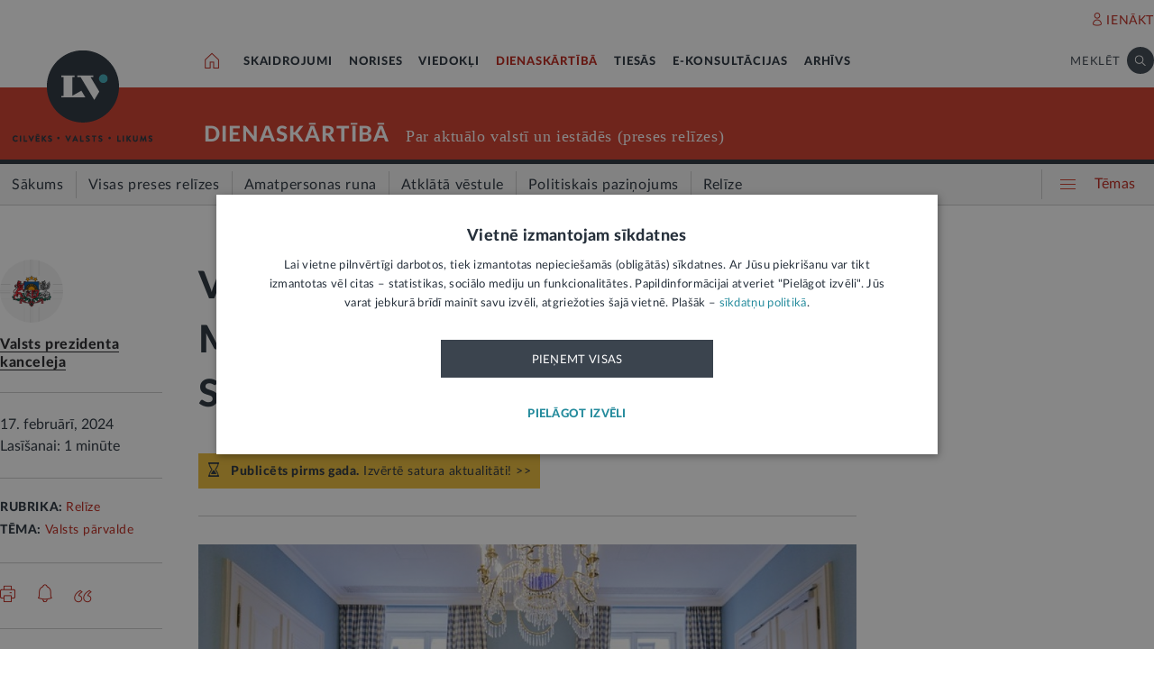

--- FILE ---
content_type: application/javascript
request_url: https://lvportals.lv/dynamic/1765871106_searchValues.js
body_size: 80221
content:
// THIS FILE IS OUTOMATICLY GENERATED. ALL MANULAY MADE CHANGES WILL BE ERASED 
    var content = [{title: 'AEI'},{title: 'AIP'},{title: 'AM'},{title: 'ĀM'},{title: 'AT'},{title: 'BAC'},{title: 'BVKB'},{title: 'CFLA'},{title: 'CMEK'},{title: 'CSDD'},{title: 'CSP'},{title: 'CVK'},{title: 'DAP'},{title: 'DP'},{title: 'DVI'},{title: 'ECB'},{title: 'EK'},{title: 'EKA'},{title: 'ELA'},{title: 'EM'},{title: 'EST'},{title: 'FID'},{title: 'FKTK'},{title: 'FM'},{title: 'IeM'},{title: 'IIC'},{title: 'IKVD'},{title: 'IZM'},{title: 'JPA'},{title: 'JSF'},{title: 'JSPA'},{title: 'JVLMA'},{title: 'KISC'},{title: 'KM'},{title: 'KNAB'},{title: 'KP'},{title: 'LAB'},{title: 'LĀB'},{title: 'LAD'},{title: 'LAEF'},{title: 'LAFPA'},{title: 'LĀI'},{title: 'LaIPA'},{title: 'LAKRS'},{title: 'LĀPPA'},{title: 'LATO'},{title: 'LĀZA'},{title: 'LB'},{title: 'LBA'},{title: 'LBS'},{title: 'LBTU'},{title: 'LDA'},{title: 'LDDK'},{title: 'LDF'},{title: 'LDVC'},{title: 'LDz'},{title: 'LDzGA'},{title: 'LGISA'},{title: 'LGS'},{title: 'LI'},{title: 'LIAA'},{title: 'LIDA'},{title: 'LIKTA'},{title: 'LIZDA'},{title: 'LJA'},{title: 'LJP'},{title: 'LKA'},{title: 'LKSA'},{title: 'LLF'},{title: 'LLKA'},{title: 'LLMZK'},{title: 'LM'},{title: 'LMB'},{title: 'LMF'},{title: 'LMNA'},{title: 'LMT'},{title: 'LMVUA'},{title: 'LNB'},{title: 'LNKC'},{title: 'LNMM'},{title: 'LNPAA'},{title: 'LNVM'},{title: 'LOSP'},{title: 'LPA'},{title: 'LPIA'},{title: 'LPS'},{title: 'LPUA'},{title: 'LPUF'},{title: 'LR'},{title: 'LSFP'},{title: 'LSGŪTIS'},{title: 'LSPA'},{title: 'LTA'},{title: 'LTAB'},{title: 'LTRK'},{title: 'LTV'},{title: 'LU'},{title: 'LU'},{title: 'LVA'},{title: 'LVAK'},{title: 'LVC'},{title: 'LVĢMC'},{title: 'LVM'},{title: 'LVRA'},{title: 'LVRTC'},{title: 'LVSADA'},{title: 'LZA'},{title: 'LZAP'},{title: 'LZP'},{title: 'LZTIP'},{title: 'MK'},{title: 'MKD'},{title: 'MNA'},{title: 'MNAA'},{title: 'NBS'},{title: 'NEPLP'},{title: 'NKC'},{title: 'NMPD'},{title: 'NPC'},{title: 'NPVC'},{title: 'NVA'},{title: 'NVD'},{title: 'PDF'},{title: 'PKC'},{title: 'PMLP'},{title: 'PTAC'},{title: 'PTI'},{title: 'PV'},{title: 'PVD'},{title: 'RAPLM'},{title: 'REA'},{title: 'RIX'},{title: 'RJA'},{title: 'RPIVA'},{title: 'RSU'},{title: 'RTU'},{title: 'SIC'},{title: 'SIF'},{title: 'SIVA'},{title: 'SM'},{title: 'SPKC'},{title: 'SPRK'},{title: 'ST'},{title: 'TA'},{title: 'TAVA'},{title: 'TM'},{title: 'UR'},{title: 'VAAD'},{title: 'VAC'},{title: 'VAK'},{title: 'VARAM'},{title: 'VAS'},{title: 'VDAA'},{title: 'VDEĀK'},{title: 'VDI'},{title: 'VI'},{title: 'ViA'},{title: 'VIAA'},{title: 'VID'},{title: 'VISC'},{title: 'VKF'},{title: 'VKPAI'},{title: 'VM'},{title: 'VNĪ'},{title: 'VP'},{title: 'VPD'},{title: 'VSAA'},{title: 'VSMC'},{title: 'VTUA'},{title: 'VUGD'},{title: 'VVC'},{title: 'VVD'},{title: 'VVKAC'},{title: 'VZD'},{title: 'ZM'},{title: 'ZSA'},{title: 'ZVA'},{title: 'Čekas maisi'},{title: 'VDK'},{title: 'Čeka'},{title: 'Čekas maisu atvēršana'},{title: 'Naudas atmazgāšana'},{title: 'Mediķi'},{title: 'Kredītiestādes'},{title: 'Alga'},{title: 'ES fondi'},{title: 'Jaunuzņēmumi'},{title: 'Cietumi'},{title: 'Sabiedrības saliedētība'},{title: 'Ieguldījumi'},{title: 'Kapi'},{title: 'Kukuļošana'},{title: 'Kukuļņemšana'},{title: 'Kukuļdošana'},{title: 'Zemkopība'},{title: 'Lopi'},{title: 'Plašsaziņas līdzekļi'},{title: 'Mediju lietotprasme'},{title: 'Plašsaziņas līdzekļu lietotprasme'},{title: 'Zāles'},{title: 'Ziemeļatlantijas alianse'},{title: 'Nevalstiskās organizācijas'},{title: 'Uzturs'},{title: 'Baznīca'},{title: 'Pamatlikums'},{title: 'Zvēri'},{title: 'Brīvlaiks'},{title: 'Pedagogi'},{title: 'Darba nespēja'},{title: 'Stacionārs'},{title: 'Bizness'},{title: 'Studijas'},{title: 'Bērnudārzs'},{title: 'Alimenti'},{title: 'Mācību rezultāti'},{title: 'Latvija skaitļos'},{title: 'Starptautiskās attiecības'},{title: 'Tautsaimniecība'},{title: 'Vietvara'},{title: 'Justīcija'},{title: 'Celtniecība'},{title: 'Nauda'},{title: 'Pētniecība'},{title: 'Zemes reģistrs'},{title: 'Sūtniecības'},{title: 'Diplomātiskās pārstāvniecības'},{title: 'Veselības polise'},{title: 'Velosipēds'},{title: 'Ritenis'},{title: 'Balsošana'},{title: 'Obligātie maksājumi'},{title: 'Potēšanās'},{title: 'Vakcīnas'},{title: 'Imunitāte'},{title: 'Tiesības'},{title: 'Atlūgums'},{title: 'UIN'},{title: 'Kopdzīve'},{title: 'Aizdevumi'},{title: 'Reģionālā attīstība'},{title: 'Dzīvoklis'},{title: 'Privātmāja'},{title: 'Māja'},{title: 'Bankrots'},{title: 'Likumpārkāpumi'},{title: 'Parāds'},{title: 'Vecuma pabalsts'},{title: 'Izglītības iestāde'},{title: 'Sociālais atbalsts'},{title: 'Pabalsti'},{title: 'Sakari'},{title: 'Komercdarbība'},{title: 'Valsts drošība'},{title: 'Oficiālā valoda'},{title: 'Dabas aizsardzība'},{title: 'Ekoloģija'},{title: 'Audžuģimene'},{title: 'Audžuvecāki'},{title: 'Audžubērni'},{title: 'Aizstāvība'},{title: 'Profesionālā slimība'},{title: 'Izglītības dokumenti'},{title: 'Aizņēmumi'},{title: 'Brīvdienas'},{title: 'Ceļi'},{title: 'Nodibinājums'},{title: 'Fonds'},{title: 'Emigrācija'},{title: 'Pelēkā ekonomika'},{title: 'Direktīvas'},{title: 'Regulas'},{title: 'Civildienests'},{title: 'Brexit'},{title: 'Teritoriālā reforma'},{title: 'ATR'},{title: 'Novadu reforma'},{title: 'Finanšu sistēmas kapitālais remonts'},{title: 'Konstitūcija'},{title: 'Amatpersona'},{title: 'Apdrošināšana'},{title: 'Arodbiedrības'},{title: 'Bērnu tiesības'},{title: 'Bibliotēka'},{title: 'Demokrātija'},{title: 'Igaunija'},{title: 'Inovācijas'},{title: 'Konkurence'},{title: 'Krievija'},{title: 'Lietuva'},{title: 'Mežsaimniecība'},{title: 'Nodarbinātība'},{title: 'Sods'},{title: 'Sports'},{title: 'Svētki'},{title: 'Sabiedriskais transports'},{title: 'Vecāku tiesības'},{title: 'Vēsture'},{title: 'Valsts budžets'},{title: 'Bankas'},{title: 'ES finansējums'},{title: 'Lauksaimniecība'},{title: 'Integrācija'},{title: 'Korupcija'},{title: 'NATO'},{title: 'Statistika'},{title: 'Zinātne'},{title: 'Vēlēšanas'},{title: 'Autoceļi, ielas'},{title: 'ES tiesību normas'},{title: 'Tūrisms'},{title: 'Energoefektivitāte'},{title: 'Klimats'},{title: 'Demogrāfija'},{title: 'Pārtika'},{title: 'Mediji'},{title: 'Muita'},{title: 'Apsaimniekošana'},{title: 'Reģionu attīstība'},{title: 'E-veselība'},{title: 'Tehnoloģijas'},{title: 'Migrācija'},{title: 'Tirdzniecība'},{title: 'Zemes īpašums'},{title: 'Dzīvesveids'},{title: 'Autortiesības'},{title: 'Publiskie iepirkumi'},{title: 'Mūžizglītība'},{title: 'Profesionālā izglītība'},{title: 'Administratīvās tiesības'},{title: 'Attaisnotie izdevumi'},{title: 'Ārpolitika'},{title: 'Aviosatiksme'},{title: 'Autosatiksme'},{title: 'Atkarības'},{title: 'Akcīzes nodoklis'},{title: 'Bāriņtiesa'},{title: 'Bērna kopšanas atvaļinājums'},{title: 'Bērna kopšanas pabalsts'},{title: 'Bezdarbs'},{title: 'Būvatļauja'},{title: 'Būvnormatīvi'},{title: 'Būvvalde'},{title: 'Ceļa servitūts'},{title: 'Ceļošana'},{title: 'Civiltiesības'},{title: 'Dabas resursu nodoklis'},{title: 'Darba līgums'},{title: 'Darba aizsardzība'},{title: 'Dāvinājuma līgums'},{title: 'Diplomātija'},{title: 'Dome'},{title: 'Dzelzceļa satiksme'},{title: 'Dzīvesvietas deklarēšana'},{title: 'Eksāmeni'},{title: 'Gājēji'},{title: 'Iedzīvotāju ienākuma nodoklis'},{title: 'Interešu izglītība'},{title: 'Izziņa'},{title: 'Īres tiesības'},{title: 'Kadastrs'},{title: 'Ārsti'},{title: 'Darba samaksa'},{title: 'Iesācējuzņēmumi'},{title: 'Ieslodzījuma vietas'},{title: 'Investīcijas'},{title: 'Kapsētas'},{title: 'Adopcija'},{title: 'Advokāti'},{title: 'Arodslimības'},{title: 'Atestāti, diplomi'},{title: 'Ātrie kredīti'},{title: 'Atvaļinājums'},{title: 'Ēnu ekonomika'},{title: 'Ierēdņi'},{title: 'Kiberdrošība'},{title: 'Komunālie pakalpojumi'},{title: 'Kopīpašums'},{title: 'Laulība'},{title: 'Laulības šķiršana'},{title: 'Lauksaimniecības zeme'},{title: 'Mājdzīvnieki'},{title: 'Mantojuma tiesības'},{title: 'Maznodrošinātā statuss'},{title: 'Mikrouzņēmumu nodoklis'},{title: 'Mobilās ierīces'},{title: 'Nekustamā īpašuma nodoklis'},{title: 'Notāri'},{title: 'Partnerattiecības'},{title: 'Patenti, preču zīmes'},{title: 'Paternitāte'},{title: 'Pasts'},{title: 'Pievienotās vērtības nodoklis'},{title: 'Piesārņojums'},{title: 'Pirkuma līgums'},{title: 'Policija'},{title: 'Poliklīnika'},{title: 'Prasības pieteikums'},{title: 'Prokurori'},{title: 'Slimība'},{title: 'Sociālais nodoklis'},{title: 'Taksometri'},{title: 'Tarifi'},{title: 'Terorisms'},{title: 'Tiesāšanās izdevumi'},{title: 'Tiesības internetā'},{title: 'Tiesneši'},{title: 'Tiesu izpildītāji'},{title: 'Ugunsdrošība'},{title: 'Valsts juridiskā palīdzība'},{title: 'Vecāku pabalsts'},{title: 'Vērtspapīri'},{title: 'Medikamenti'},{title: 'NVO'},{title: 'Savvaļas dzīvnieki'},{title: 'Skolēnu brīvdienas'},{title: 'Skolotāji'},{title: 'Slimības lapa'},{title: 'Slimnīca'},{title: 'Zemesgrāmata'},{title: 'Vēstniecības'},{title: 'Velosatiksme'},{title: 'Valsts nodevas'},{title: 'Vakcinācija'},{title: 'Vadītāja apliecība'},{title: 'Uzņēmumu ienākuma nodoklis'},{title: 'Tiesības uz privāto dzīvi'},{title: 'Izglītības saturs'},{title: 'Noma'},{title: 'Prēmija'},{title: 'Komandējums'},{title: 'Mediācija'},{title: 'Izsole'},{title: 'Komerctiesības'},{title: 'Saeimas lēmumi'},{title: 'Ministru kabineta lēmumi'},{title: 'Runā valsts'},{title: 'Medijpratība'},{title: 'Uzteikums'},{title: 'Diaspora'},{title: 'Biedrība'},{title: 'Partija'},{title: 'Administratīvās atbildības likums'},{title: 'VDK arhīvi'},{title: 'Lauksaimniecības dzīvnieki'},{title: 'Reliģija'},{title: 'Sekmes'},{title: 'Veselības apdrošināšana'},{title: 'Sabiedriskie mediji'},{title: 'Covid-19'},{title: 'In memoriam'},{title: 'Raidieraksts'},{title: 'Administratīvā pārkāpuma process'},{title: 'Bērnudārzs'},{title: 'Satversme'},{title: 'Sankcijas'},{title: 'Darba laiks'},{title: 'Probācija'},{title: 'Sabiedriskais darbs'},{title: 'Pilsoniskā sabiedrība'},{title: 'Obligātā veselības pārbaude'},{title: 'Diskriminācija'},{title: 'Sabiedrības līdzdalība'},{title: 'Judikatūra'},{title: 'E-dokuments'},{title: 'Dīkstāve'},{title: 'Cilvēktiesības'},{title: 'Speciālā izglītība'},{title: 'Labdarība'},{title: 'Jaunatnes politika'},{title: 'Spriedums'},{title: 'Darba strīdi'},{title: 'Tiesu prakse'},{title: 'Starptautiskās tiesības'},{title: 'E-paraksts'},{title: 'Administratīvais akts'},{title: 'Kriminālprocess'},{title: 'Civilprocess'},{title: 'Civilā aizsardzība'},{title: 'Krievijas agresija'},{title: 'Krimināltiesības'},{title: 'Reemigrācija'},{title: 'Aizsargjosla'},{title: 'Izpildraksts'},{title: 'Darba brauciens'},{title: 'Ārlietas'},{title: 'Drošība'},{title: 'Noziedzība'},{title: 'Robežšķērsošana'},{title: 'Tava drošība'},{title: 'Valsts aizsardzība'},{title: 'Eiropas Savienība'},{title: 'Ekonomika'},{title: 'Būvniecība'},{title: 'Energoresursi'},{title: 'Patērētāju tiesības'},{title: 'Uzņēmējdarbība'},{title: 'E-vide'},{title: 'Mākslīgais intelekts'},{title: 'Finanses'},{title: 'Kreditēšana'},{title: 'Nodokļi'},{title: 'Izglītība'},{title: 'Augstākā izglītība'},{title: 'Pirmsskola'},{title: 'Skola'},{title: 'Kultūra'},{title: 'Kultūras mantojums'},{title: 'Kultūrpolitika'},{title: 'Latvijai 100'},{title: 'Valsts valoda'},{title: 'Valsts vērtības'},{title: 'Labklājība'},{title: 'Darba tiesības'},{title: 'Ģimene'},{title: 'Invaliditāte'},{title: 'Pensijas'},{title: 'Valsts sociālie pabalsti'},{title: 'Pašvaldības'},{title: 'Mājoklis'},{title: 'Sociālā palīdzība'},{title: 'Politika'},{title: 'Satiksme'},{title: 'Ceļu satiksme'},{title: 'Telekomunikācijas'},{title: 'Tieslietas'},{title: 'Īpašumtiesības'},{title: 'Līgumi, dokumenti'},{title: 'Maksātnespēja'},{title: 'Parādu piedziņa'},{title: 'Personas dati'},{title: 'Reģistri'},{title: 'Tiesu sistēma'},{title: 'Uzturlīdzekļi'},{title: 'Valsts pārvalde'},{title: 'E-pakalpojumi'},{title: 'Likumdošana'},{title: 'Veselība'},{title: 'Pacienta tiesības'},{title: 'Veselības aprūpe'},{title: 'Vide'},{title: 'Atkritumi'},{title: 'Lauku attīstība'},{title: 'Vides aizsardzība'},{title: 'Saeimas vēlēšanas 2010'},{title: 'Spēkā no 2012. gada janvāra'},{title: 'Sākumdeklarēšana'},{title: 'Spēkā no 2012. gada jūlija'},{title: '90 gadi: LR Satversmei, vēlēšanām, prezidentūrai'},{title: 'Spēkā no 2013. gada janvāra'},{title: 'Pašvaldību vēlēšanas 2013'},{title: 'Latvijas prezidentūra 2015'},{title: 'No lata uz eiro'},{title: 'Spēkā no 2013. gada jūlija'},{title: 'Traģēdija Zolitūdē'},{title: 'Spēkā no 2014. gada janvāra'},{title: 'Eiropas Parlamenta vēlēšanas 2014'},{title: 'Spēkā no 2014. gada jūlija'},{title: 'Saeimas vēlēšanas 2014'},{title: 'Spēkā no 2015. gada janvāra'},{title: 'Spēkā no 2015. gada jūlija'},{title: 'Spēkā no 2016. gada janvāra'},{title: 'Spēkā no 2017. gada janvāra'},{title: 'Likumi - jubilāri'},{title: 'Vēstnesim 100'},{title: 'Spēkā no 2018. gada janvāra'},{title: 'Vispārīgā datu aizsardzības regula'},{title: 'Ministri LV portālam'},{title: 'Spēkā no 2018. gada jūlija'},{title: 'Saeimas vēlēšanas 2018'},{title: 'Spēkā no 2019. gada janvāra'},{title: '13. Saeima'},{title: 'Eiropas Parlamenta vēlēšanas 2019'},{title: 'Spēkā no 2019. gada jūlija'},{title: 'Spēkā no 2020. gada janvāra'},{title: 'Uz skolu'},{title: 'Zini savas tiesības'},{title: 'Spēkā no 2020. gada jūlija'},{title: 'Spēkā no 2021. gada janvāra'},{title: 'Breksits'},{title: 'Kā top likums'},{title: 'Jauns likums'},{title: 'Enerģētikas un klimata plāns'},{title: 'Pašvaldību vēlēšanas 2021'},{title: 'Administratīvi teritoriālā reforma'},{title: 'Spēkā no 2021. gada jūlija'},{title: 'Spēkā no 2022. gada janvāra'},{title: 'Uz skolu 2021'},{title: 'Latvija skaitļos'},{title: 'Valsts budžets 2022'},{title: 'Satversme100'},{title: 'Konflikts Ukrainā'},{title: 'Krievijas agresija Ukrainā'},{title: 'Tiesnesis tuvplānā'},{title: 'Finanšu pratība'},{title: '14. Saeimas vēlēšanas'},{title: 'Stājas spēkā 08.04.2022.'},{title: 'Spēkā no 2022. gada maija'},{title: 'Spēkā no 2022. gada jūnija'},{title: 'Spēkā no 2022. gada jūlija'},{title: 'Spēkā no 2022. gada augusta'},{title: 'Spēkā no 2023. gada janvāra'},{title: 'Atbalsts energokrīzē'},{title: 'Vēstures politika'},{title: 'NILLTPFN – iepriekš Moneyval'},{title: 'Valsts aizsardzības dienests'},{title: 'Zinātne Latvijā'},{title: 'Nē algai aploksnē'},{title: 'Spēkā no 2024. gada janvāra'},{title: 'Budžets 2024'},{title: 'Atgriezties Latvijā'},{title: 'Eiropas Parlamenta vēlēšanas 2024'},{title: 'Spēkā no 2024. gada 1. jūlija'},{title: 'Uz skolu 2024'},{title: 'Budžets 2025'},{title: 'Svinēsim valsts svētkus kopā'},{title: 'Spēkā no 2025. gada janvāra'},{title: 'Ceļā uz ES un NATO'},{title: 'Mazāk birokrātijas'},{title: 'Pašvaldību vēlēšanas 2025'},{title: 'Muzeju nakts'},{title: 'Publiskā apspriešana'},{title: 'Tu  saki'},{title: 'Budžets 2026'},{title: 'Spēkā no 2026. gada janvāra'},{title: 'Tiesībpratība'},{title: 'AAS \"Balta\"'},{title: 'Ādažu būvvalde'},{title: 'Ādažu novada būvvalde'},{title: 'Ādažu novada dome'},{title: 'Ādažu novada pašvaldība'},{title: 'Ādažu novada pašvaldības aģentūra “Carnikavas komunālserviss”'},{title: 'Ādažu novada pašvaldības būvvalde'},{title: 'ADB “Gjensidige”'},{title: 'Administratīvā rajona tiesa'},{title: '„AFS Latvija” Starpkultūru programmas'},{title: 'Agroresursu un ekonomikas institūts'},{title: 'Aizputes novada pašvaldība'},{title: 'Aizsardzības ministrija'},{title: 'Aizsardzības ministrs'},{title: 'Akadēmiskās informācijas centrs'},{title: 'Akciju sabiedrība \"Gaso\"'},{title: 'Akciju sabiedrība \"Pasažieru vilciens\"'},{title: 'Alojas novada pašvaldība'},{title: 'Alūksnes novada pašvaldība'},{title: 'Amatas novada pašvaldība'},{title: 'Amerikas Tirdzniecības palāta Latvijā'},{title: 'Apdrošināšanas kompānija “Ergo”'},{title: 'Apvienība par ilgtspējīgu lauksaimniecību un lauku vidi'},{title: 'Apvienotais tehniskais sekretariāts'},{title: 'Apvienoto Nāciju Organizācijas Latvijas Jauniešu delegātu programma'},{title: 'Ārlietu ministrija'},{title: 'Ārlietu ministrs'},{title: 'Ārvalstu investoru padome Latvijā'},{title: 'Ārvalstu vēstniecības Latvijas Republikā'},{title: 'AS \"Attīstības finanšu institūcija Altum\"'},{title: 'AS \"Augstsprieguma tīkls\"'},{title: 'AS \"Latvenergo\"'},{title: 'AS \"Latvijas Krājbanka\"'},{title: 'AS “Latvijas valsts meži”'},{title: 'AS \"Latvijas Zaļais punkts\"'},{title: 'Asociācija \"Latvijas Koks\"'},{title: 'AS \"RB Rail\"'},{title: 'AS “Rēzeknes autobusu parks”'},{title: 'AS \"Rīgas namu apsaimniekotājs\"'},{title: 'AS “Rīgas siltums”'},{title: 'AS \"Sadales tīkls\"'},{title: 'AS \"Swedbank\"'},{title: 'AS \"Veselības centru apvienība\"'},{title: 'ASV vēstniecība Rīgā'},{title: 'Ata Kronvalda fonds'},{title: 'Atvasināta publiska persona \"Dārzkopības institūts\"'},{title: 'Augšdaugavas novada būvvalde'},{title: 'Augšdaugavas novada pašvaldība'},{title: 'Augstākās izglītības padome'},{title: 'Augstākā tiesa'},{title: 'Austrumeiropas politikas pētījumu centrs'},{title: 'Autoru biedrība AKKA/LAA'},{title: 'Autotransporta direkcija'},{title: 'Babītes novada pašvaldība'},{title: 'Baldones novada būvvalde'},{title: 'Baltijas Korporatīvās pārvaldības institūta Latvijas pārstāvniecība'},{title: 'Baltijas psiholoģijas un menedžmenta augstskola'},{title: 'Baltijas starptautiskā akadēmija'},{title: 'Balvu novada pašvaldība'},{title: 'Balvu Profesionālā un vispārizglītojošā vidusskola'},{title: 'Banku augstskola'},{title: 'Bauskas novada pašvaldība'},{title: 'Bauskas novada pašvaldības iestāde \"Bauskas novada administrācija\"'},{title: 'Bērnu aizsardzības centrs'},{title: 'Bērnu klīniskā universitātes slimnīca'},{title: 'Bērnu paliatīvās aprūpes biedrība'},{title: 'Bērnu slimnīcas fonds'},{title: 'Beverīnas novada pašvaldība'},{title: 'Biedrība \"Ar pasaules pieredzi Latvijā\"'},{title: 'Biedrība “Auto asociācija”'},{title: 'Biedrība \"Baltā māja\"'},{title: 'Biedrība “Centrs Marta”'},{title: 'Biedrība “Dr. Klauns”'},{title: 'Biedrība \"Dzīvnieku brīvība\"'},{title: 'Biedrība \"Dzīvnieku pansija Ulubele\"'},{title: 'Biedrība \"Dzīvnieku policija\"'},{title: 'Biedrība \"Eiropas Ekonomisko un tehnoloģisko pētījumu institūts\"'},{title: 'Biedrība “Eiropas kustība Latvijā”'},{title: 'Biedrība \"Enerģija tautai\"'},{title: 'Biedrība \"Gribu palīdzēt bēgļiem\"'},{title: 'Biedrība “Juglas Dzīvnieku aizsardzības biedrība”'},{title: 'Biedrība “Latvieši pasaulē – muzejs un pētniecības centrs”'},{title: 'Biedrība \"Latvijas ainavas\"'},{title: 'Biedrība “Latvijas Aprites saimniecības uzņēmumu asociācija”'},{title: 'Biedrība “Latvijas Blokķēdes attīstības asociācija”'},{title: 'Biedrība \"Latvijas ceļu būvētājs\"'},{title: 'Biedrība “Latvijas Formula 2050”'},{title: 'Biedrība \"Latvijas Mediju ētikas padome\"'},{title: 'Biedrība “Latvijas Platforma attīstības sadarbībai”'},{title: 'Biedrība \"LgSC\"'},{title: 'Biedrība “Papardes zieds”'},{title: 'Biedrība “Par legālu saturu!”'},{title: 'Biedrība \"Pret Spānijas kailgliemezi\"'},{title: 'Biedrība \"Sabiedrība par atklātību – Delna\"'},{title: 'Biedrība \"Sadarbības platforma\"'},{title: 'Biedrības \"Attīstības centrs \"Mucenieki\"\"'},{title: 'Biedrība “Tēvi”'},{title: 'Biedrība “Ukraiņu – latviešu pērlītes”'},{title: 'Biedrība \"Vesala jūra\"'},{title: 'Biznesa augstskola Turība'},{title: 'Biznesa, mākslas un tehnoloģiju augstskola \"RISEBA\"'},{title: 'Biznesa vadības koledža'},{title: 'British Council pārstāvniecība Latvijā'},{title: 'Bulduru tehnikums'},{title: 'Būvniecības valsts kontroles birojs'},{title: 'Carnikavas novada būvvalde'},{title: 'Carnikavas novada pašvaldība'},{title: 'Ceļu satiksmes drošības direkcija'},{title: 'Centrālā finanšu un līgumu aģentūra'},{title: 'Centrālā medicīniskās ekspertīzes komisija'},{title: 'Centrālā statistikas pārvalde'},{title: 'Centrālā vēlēšanu komisija'},{title: 'Centrālā zemes komisija'},{title: 'CERT.LV (Kiberincidentu novēršanas institūcija)'},{title: 'Cēsu novada pašvaldība'},{title: 'Cēsu novada uzņēmējdarbības un tūrisma aģentūra'},{title: 'Civilās aviācijas aģentūra'},{title: 'Creditinfo Latvia'},{title: 'Dabas aizsardzības pārvalde'},{title: 'Dagdas novada pašvaldība'},{title: 'Datu valsts inspekcija'},{title: 'Daugavpils novada pašvaldība'},{title: 'Daugavpils Universitāte'},{title: 'Daugavpils valstspilsētas pašvaldība'},{title: 'Depozīta Iepakojuma Operators'},{title: 'Dienvidkurzemes novada pašvaldība'},{title: 'Domnīca \"Providus\"'},{title: 'Drošas braukšanas skola'},{title: 'Drošības policija'},{title: 'Drošības profesionāļu asociācija'},{title: 'Dundagas novada pašvaldība'},{title: 'Dzīvnieku Tiesību Aizsardzības biedrības “Animal Rights Association B.&T.”'},{title: 'Dzīvokļu īpašnieku kooperatīvā sabiedrība \"Biķernieki\"'},{title: 'Dzīvokļu īpašnieku kooperatīvo sabiedrību un biedrību asociācija'},{title: 'Eiropas Centrālā banka'},{title: 'Eiropas Cilvēktiesību tiesa'},{title: 'Eiropas Darba drošības un veselības aizsardzības aģentūra'},{title: 'Eiropas Ekonomikas un sociālo lietu komiteja'},{title: 'Eiropas Komisija'},{title: 'Eiropas Komisijas pārstāvniecība Latvijā'},{title: 'Eiropas Latviešu apvienība'},{title: 'Eiropas Mazākumtautību mediju asociācija'},{title: 'Eiropas Parlamenta birojs Latvijā'},{title: 'Eiropas Parlaments'},{title: 'Eiropas Prokuratūra'},{title: 'Eiropas Revīzijas palāta'},{title: 'Eiropas Savienības Intelektuālā īpašuma birojs'},{title: 'Eiropas Savienības māja'},{title: 'Eiropas Savienības Tiesa'},{title: 'E-klase'},{title: 'Ekonomikas ministrija'},{title: 'Ekonomikas un kultūras augstskola'},{title: 'Ekonomiskā sadarbība un investīcijas Latvijai'},{title: 'Ekonomisko lietu tiesa'},{title: 'Elektronikas un datorzinātņu institūts'},{title: 'Elektrotehnikas un elektronikas rūpniecības asociācija'},{title: 'EPALE Eiropas pieaugušo izglītības platforma'},{title: 'EP deputāta Krišjāņa Kariņa birojs'},{title: 'ERB Rail'},{title: 'Ergo Insurance SE Latvijas filiāle'},{title: 'ES portāls Europa.eu'},{title: 'Europe Direct Dienvidlatgales centrs'},{title: 'Finanšu izlūkošanas dienests'},{title: 'Finanšu ministrija'},{title: 'Finanšu nozares asociācija'},{title: 'Finanšu sektora attīstības padome'},{title: 'Finanšu un kapitāla tirgus komisija'},{title: 'Fiskālās disciplīnas padome'},{title: 'Fizikālās enerģētikas institūts'},{title: '“FN-SERVISS”'},{title: 'Fonds Sabiedrībai'},{title: 'Fonds “Zemessargam.lv”'},{title: 'Garkalnes novada dome'},{title: 'Grāmatvedības un finanšu koledža'},{title: 'Gulbenes novada pašvaldība'},{title: 'Gulbenes novada sociālais dienests'},{title: '\"HOTEL SCHOOL\" Viesnīcu biznesa koledža'},{title: 'Iecavas novada dome'},{title: 'Iekšējās drošības birojs'},{title: 'Iekšlietu ministrija'},{title: 'Iekšlietu ministrijas Informācijas centrs'},{title: 'Iepirkumu uzraudzības birojs'},{title: 'Ieslodzījuma vietu pārvalde'},{title: 'Ikšķiles novada pašvaldība'},{title: 'Ilgtermiņa valsts pētījumu programmas projekts “Biomedicīnas un fotonikas pētniecības platforma inovatīvu produktu radīšanai”'},{title: 'Ilūkstes novada pašvaldība'},{title: 'Imunizācijas valsts padome'},{title: 'Inčukalna novada dome'},{title: 'Informācijas Sistēmu Menedžmenta augstskola'},{title: 'Inovāciju Pētījumu institūts (SIA Agile & Co)'},{title: 'Institūcijas brīdina par aktuālajām krāpniecības metodēm'},{title: 'Invalīdu un viņu draugu apvienība “Apeirons”'},{title: 'IT Izglītības fonds'},{title: 'Izglītības iniciatīvu centrs'},{title: 'Izglītības kvalitātes valsts dienests'},{title: 'Izglītības un zinātnes ministrija'},{title: 'Izložu un azartspēļu uzraudzības inspekcija'},{title: 'Jaunatnes starptautisko programmu aģentūra'},{title: 'Jauniešu seminārs 2x2'},{title: 'Jaunjelgavas novada pašvaldība'},{title: 'Jaunsardzes centrs'},{title: 'Jāzepa Vītola Latvijas Mūzikas akadēmija'},{title: 'Jēkabpils Agrobiznesa koledža'},{title: 'Jēkabpils novada pašvaldība'},{title: 'Jēkabpils pilsētas pašvaldība'},{title: 'Jelgavas izglītības pārvalde'},{title: 'Jelgavas klīnika'},{title: 'Jelgavas novada pašvaldība'},{title: 'Jelgavas novada pašvaldības būvvalde'},{title: 'Jelgavas novada sociālais dienests'},{title: 'Jelgavas pašvaldības policija'},{title: 'Jelgavas reģionālā vides pārvalde'},{title: 'Jelgavas valstspilsētas dome'},{title: 'Jelgavas valstspilsētas pašvaldība'},{title: 'Jelgavas valstspilsētas pašvaldības būvvalde'},{title: 'Jūras spēku flotile'},{title: 'Juridiskā koledža'},{title: 'Juridiskās palīdzības administrācija'},{title: 'Jūrmalas aizsardzības biedrība'},{title: 'Jūrmalas dome'},{title: 'Jūrmalas pilsētas Mežmalas vidusskola'},{title: 'Jūrmalas valstspilsētas administrācija'},{title: 'Jūrmalas valstspilsētas pašvaldība'},{title: 'Kandavas novada pašvaldība'},{title: '“Kārsavas namsaimnieks”'},{title: 'Kārsavas novada pašvaldība'},{title: 'Katoļu baznīcas informācijas aģentūra'},{title: 'Ķekavas novada pašvaldība'},{title: 'Ķemeru Nacionālā parka fonds'},{title: 'Klimata un enerģētikas ministrija'},{title: 'Klubs „Māja”'},{title: 'Konkurences padome'},{title: 'Kopienu sadarbības tīkls “Sēlijas salas”'},{title: 'Korupcijas novēršanas un apkarošanas birojs'},{title: 'Kredītinformācijas birojs'},{title: 'Krievijas vēstniecība Latvijā'},{title: 'Krimuldas novada dome'},{title: 'Krīzes vadības centrs'},{title: 'Krīzes vadības padomes sekretariāts'},{title: 'Kuldīgas novada pašvaldība'},{title: 'Kuldīgas novada pašvaldības policija'},{title: 'Kuldīgas slimnīca'},{title: 'Kultūras informācijas sistēmu centrs'},{title: 'Kultūras ministrija'},{title: 'Kultūras un mākslas centrs “Mazā ģilde”'},{title: 'Kultūrizglītības un nemateriālā mantojuma centrs'},{title: 'Kurzemes apgabaltiesa'},{title: 'Kurzemes NVO centrs'},{title: 'Kurzemes plānošanas reģions'},{title: 'Labklājības ministrija'},{title: 'Latgales Plānošanas reģions'},{title: 'Latgales sabiedriskā organizācija \"Latgolys Saeima\"'},{title: 'Latgales speciālā ekonomiskā zona'},{title: 'Latgales vēstniecība GORS'},{title: 'Latgaliešu kultūras biedrība'},{title: 'Latviešu ārstu un zobārstu apvienība'},{title: 'Latviešu valodas aģentūra'},{title: 'Latviešu valodas attīstības kopa'},{title: 'Latvijā licencēto azartspēļu biedrība'},{title: 'Latvijas Administratīvo tiesnešu biedrība'},{title: 'Latvijas alkohola nozares asociācija'},{title: 'Latvijas Alternatīvo finanšu pakalpojumu asociācija'},{title: 'Latvijas Amatniecības kamera'},{title: 'Latvijas Antidopinga birojs'},{title: 'Latvijas Apdrošinātāju asociācija'},{title: 'Latvijas Arodslimību ārstu biedrība'},{title: 'Latvijas Ārpolitikas institūts'},{title: 'Latvijas Ārpustiesas parādu piedzinēju asociācija'},{title: 'Latvijas Ārstniecības personu profesionālo organizāciju savienība'},{title: 'Latvijas Ārstu biedrība'},{title: 'Latvijas Atjaunojamās enerģijas federācija'},{title: 'Latvijas atjaunošanas biedrība'},{title: 'Latvijas Audiologopēdu asociācija'},{title: 'Latvijas Audžuģimeņu biedrība'},{title: 'Latvijas Autisma apvienība'},{title: 'Latvijas Automobiļu federācija'},{title: 'Latvijas Banka'},{title: 'Latvijas Bāriņtiesu darbinieku asociācija'},{title: 'Latvijas Biodegvielu un bioenerģijas asociācija'},{title: 'Latvijas Biomedicīnas pētījumu un studiju centrs'},{title: 'Latvijas Biozinātņu un tehnoloģiju universitāte'},{title: 'Latvijas Bīskapu konference'},{title: 'Latvijas Biškopības biedrība'},{title: 'Latvijas biznesa koledža'},{title: 'Latvijas Botāniķu biedrība'},{title: 'Latvijas Brīvo arodbiedrību savienība'},{title: 'Latvijas būvinženieru savienība'},{title: 'Latvijas Būvnieku asociācija'},{title: 'Latvijas Cilvēktiesību centrs'},{title: 'Latvijas Cilvēku ar īpašām vajadzībām sadarbības organizācija \"Sustento\"'},{title: 'Latvijas Cistiskās fibrozes biedrība'},{title: 'Latvijas Dabas fonds'},{title: 'Latvijas Darba devēju konfederācija'},{title: 'Latvijas Daudzbērnu ģimeņu apvienība'},{title: 'Latvijas Debašu asociācija “QUO Tu domā?”'},{title: 'Latvijas Degvielas tirgotāju asociācija'},{title: 'Latvijas Diabēta asociācija'},{title: 'Latvijas Digitālās veselības centrs'},{title: 'Latvijas Drošāka interneta centrs (“Drossinternets.lv”)'},{title: 'Latvijas Drošības biznesa asociācija'},{title: 'Latvijas Drošības un aizsardzības industriju federācija'},{title: 'Latvijas dzelzceļš'},{title: 'Latvijas Dzīvības glābšanas asociācija'},{title: 'Latvijas Dzīvokļu īpašnieku savienība'},{title: 'Latvijas Elektroenerģētiķu un energobūvnieku asociācija'},{title: 'Latvijas Entomoloģijas biedrība'},{title: 'Latvijas Etnogrāfiskais brīvdabas muzejs'},{title: 'Latvijas farmaceitiskās aprūpes asociācija'},{title: 'Latvijas Farmaceitu biedrība'},{title: 'Latvijas Gastrointestinālo slimību asociācija'},{title: 'Latvijas gāze'},{title: 'Latvijas Ģeotelpiskās informācijas aģentūra'},{title: 'Latvijas Ģimenes ārstu asociācija'},{title: 'Latvijas Ginekologu un dzemdību speciālistu asociācija'},{title: 'Latvijas Hidroekoloģijas institūts'},{title: 'Latvijas Iekšlietu darbinieku arodbiedrība'},{title: 'Latvijas Informācijas un komunikācijas tehnoloģijas asociācija'},{title: 'Latvijas institūts'},{title: 'Latvijas Interaktīvo azartspēļu biedrība'},{title: 'Latvijas Interneta asociācija'},{title: 'Latvijas Investīciju un attīstības aģentūra'},{title: 'Latvijas Investīciju un attīstības aģentūras Tūrisma departaments'},{title: 'Latvijas Izglītības un zinātnes darbinieku arodbiedrība'},{title: 'Latvijas Izglītības vadītāju asociācija'},{title: 'Latvijas Izpildītāju un producentu apvienība'},{title: 'Latvijas Jaunatnes padome'},{title: 'Latvijas Jauno ārstu asociācija'},{title: 'Latvijas Jauno zinātnieku apvienība'},{title: 'Latvijas Jūras akadēmija'},{title: 'Latvijas juristu apvienība'},{title: 'Latvijas Kara muzejs'},{title: 'Latvijas Kinematogrāfistu savienība'},{title: 'Latvijas Kokrūpniecības federācija'},{title: 'Latvijas Komercbanku asociācija'},{title: 'Latvijas Komunikācijas asociācija'},{title: 'Latvijas Kredītņēmēju apvienība'},{title: 'Latvijas Kredītņēmēju asociācija'},{title: 'Latvijas Kristīgā akadēmija'},{title: 'Latvijas kristīgo skolotāju asociācija'},{title: 'Latvijas Kultūras akadēmija'},{title: 'Latvijas Kultūras akadēmijas Kultūras koledža'},{title: 'Latvijas kultūras portāls'},{title: 'Latvijas lauksaimniecības kooperatīvu asociācija'},{title: 'Latvijas lauksaimniecības, mežsaimniecības un zivsaimniecības kamera'},{title: 'Latvijas Lauksaimniecības un meža zinātņu akadēmija'},{title: 'Latvijas Lauku forums'},{title: 'Latvijas lauku konsultāciju un izglītības centrs'},{title: 'Latvijas Lielo pilsētu asociācija'},{title: 'Latvijas Lielo slimnīcu asociācija'},{title: 'Latvijas Lietišķās valodniecības asociācija'},{title: 'Latvijas - Lietuvas pārrobežu sadarbības programmas 2007-2013 apvienotais tehniskais sekretariāts'},{title: 'Latvijas Maksātnespējas procesa administratoru asociācija'},{title: 'Latvijas Mākslas akadēmija'},{title: 'Latvijas Mākslas akadēmijas padome'},{title: 'Latvijas Masieru asociācija'},{title: 'Latvijas Māsu asociācija'},{title: 'Latvijas mazo un vidējo uzņēmumu asociācija'},{title: 'Latvijas Medicīnas fonds'},{title: 'Latvijas Mērnieku biedrība'},{title: 'Latvijas Meža nozares arodbiedrība'},{title: 'Latvijas Mobilais Telefons'},{title: 'Latvijas mutvārdu vēstures pētnieku asociācija'},{title: 'Latvijas muzeju biedrība'},{title: 'Latvijas Nacionālā aizsardzības akadēmija'},{title: 'Latvijas Nacionālā bibliotēka'},{title: 'Latvijas Nacionālais arhīvs'},{title: 'Latvijas Nacionālais botāniskais dārzs'},{title: 'Latvijas Nacionālais dabas muzejs'},{title: 'Latvijas Nacionālais kultūras centrs'},{title: 'Latvijas Nacionālais mākslas muzejs'},{title: 'Latvijas Nacionālais vēstures muzejs'},{title: 'Latvijas Nacionālās  frontes  laikraksts “DDD”'},{title: 'Latvijas Namu pārvaldītāju un apsaimniekotāju asociācija'},{title: 'Latvijas Nedzirdīgo savienība'},{title: 'Latvijas Nekustamā īpašuma pārvaldnieku asociācija'},{title: 'Latvijas Nekustamo īpašumu darījumu asociācija'},{title: 'Latvijas nekustamo īpašumu darījumu asociācija \"Lanīda\"'},{title: 'Latvijas Neredzīgo bibliotēka'},{title: 'Latvijas Neredzīgo biedrība'},{title: 'Latvijas Notariāts'},{title: 'Latvijas notārs'},{title: 'Latvijas Okupācijas muzeja biedrība'},{title: 'Latvijas Okupācijas muzejs'},{title: 'Latvijas Olimpiskā komiteja'},{title: 'Latvijas Onkoloģijas pacientu apvienība “Onkoalianse”'},{title: 'Latvijas Optometristu un optiķu asociācija'},{title: 'Latvijas Organiskās sintēzes institūts'},{title: 'Latvijas Orientēšanās federācija'},{title: 'Latvijas Ornitoloģijas biedrība'},{title: 'Latvijas Pārtikas tirgotāju asociācija'},{title: 'Latvijas Pārtikas uzņēmumu federācija'},{title: 'Latvijas Pasažieru pārvadātāju asociācija'},{title: 'Latvijas Pašvaldību savienība'},{title: 'Latvijas pašvaldību sociālo dienestu vadītāju apvienība'},{title: 'Latvijas Pašvaldību sociālo dienestu vadītāju apvienība'},{title: 'Latvijas Peldēšanas federācija'},{title: 'Latvijas Permakultūras biedrība'},{title: 'Latvijas Pilsoniskā alianse'},{title: 'Latvijas Piļu un muižu asociācija'},{title: 'Latvijas Poligrāfijas uzņēmumu asociācija'},{title: 'Latvijas Preses izdevēju asociācija'},{title: 'Latvijas prezidentūra Eiropas Savienības Padomē'},{title: 'Latvijas prezidentūras ES Padomē sekretariāts'},{title: 'Latvijas Privātskolu asociācija'},{title: 'Latvijas Profesionālo autoskolu federācija'},{title: 'Latvijas Psihiatru asociācija'},{title: 'Latvijas Radio'},{title: 'Latvijas Radio Ziņu dienests'},{title: 'Latvijas Radošo savienību padome'},{title: 'Latvijas Raidorganizāciju asociācija'},{title: 'Latvijas Reģionālo mediju asociācija'},{title: 'Latvijas Reklāmas asociācija'},{title: 'Latvijas Republikas Ģenerālprokuratūra'},{title: 'Latvijas Republikas pārstāvniecība NATO'},{title: 'Latvijas Republikas Pastāvīgā pārstāvniecība Apvienoto Nāciju Organizācijā Ženēvā'},{title: 'Latvijas Republikas Pastāvīgā pārstāvniecība Eiropas Savienībā'},{title: 'Latvijas Republikas prokuratūra'},{title: 'Latvijas Republikas vēstniecības'},{title: 'Latvijas Republikas Zemessardze'},{title: 'Latvijas Riepu apsaimniekošanas asociācija'},{title: 'Latvijas Romas katoļu Baznīca'},{title: 'Latvijas Sabiedriskais medijs'},{title: 'Latvijas Sabiedrisko pakalpojumu un transporta darbinieku arodbiedrība'},{title: 'Latvijas Samariešu apvienība'},{title: 'Latvijas Šaušanas federācija'},{title: 'Latvijas Sertificēto maksātnespējas procesa administratoru asociācija'},{title: 'Latvijas Sieviešu nevalstisko organizāciju sadarbības tīkls'},{title: 'Latvijas Siltuma, gāzes un ūdens tehnoloģiju inženieru savienība'},{title: 'Latvijas skautu un gaidu centrālā organizācija'},{title: 'Latvijas Slimnīcu biedrība'},{title: 'Latvijas Spēļu biznesa asociācija'},{title: 'Latvijas Sporta federāciju padome'},{title: 'Latvijas sporta muzejs'},{title: 'Latvijas Sporta pedagoģijas akadēmija'},{title: 'Latvijas Studentu apvienība'},{title: 'Latvijas Televīzija'},{title: 'Latvijas tiesas'},{title: 'Latvijas Tiesnešu biedrība'},{title: 'Latvijas Tirdzniecības un rūpniecības kamera'},{title: 'Latvijas Tirgotāju asociācija'},{title: 'Latvijas Transatlantiskā organizācija'},{title: 'Latvijas Transportlīdzekļu apdrošinātāju birojs'},{title: 'Latvijas ukraiņu kongress'},{title: 'Latvijas Universitāte'},{title: 'Latvijas Universitātes aģentūra \"LU Latviešu valodas institūts\"'},{title: 'Latvijas Universitātes aģentūra \"LU Matemātikas un informātikas institūts\"'},{title: 'Latvijas Universitātes aģentūra \"LU Polimēru mehānikas institūts\"'},{title: 'Latvijas Universitātes Atomfizikas un spektroskopijas institūts'},{title: 'Latvijas Universitātes Botāniskais dārzs'},{title: 'Latvijas Universitātes Diasporas un migrācijas pētījumu centrs'},{title: 'Latvijas Universitātes Klīniskās un profilaktiskās medicīnas institūts'},{title: 'Latvijas Universitātes Latvijas vēstures institūts'},{title: 'Latvijas Universitātes Literatūras, folkloras un mākslas institūts'},{title: 'Latvijas Universitātes P. Stradiņa medicīnas koledža'},{title: 'Latvijas Universitātes Radio NABA'},{title: 'Latvijas Universitātes Rīgas Medicīnas koledža'},{title: 'Latvijas valsts Augļkopības institūts'},{title: 'Latvijas Valsts ceļi'},{title: 'Latvijas Valsts koksnes ķīmijas institūts'},{title: 'Latvijas Valsts mežzinātnes institūts \"Silava\"'},{title: 'Latvijas Valsts radio un televīzijas centrs'},{title: 'Latvijas Vecāku organizācija'},{title: 'Latvijas Vēja enerģijas asociācija'},{title: 'Latvijas Veselības ekonomikas asociācija'},{title: 'Latvijas Veselības un sociālās aprūpes darbinieku arodbiedrība'},{title: 'Latvijas Veterinārārstu biedrība'},{title: 'Latvijas Vides aizsardzības fonds'},{title: 'Latvijas Vides, ģeoloģijas un meteoroloģijas centrs'},{title: 'Latvijas Viesnīcu un restorānu asociācija'},{title: 'Latvijas Zaļā kustība'},{title: 'Latvijas Zāļu ražotāju asociācija'},{title: 'Latvijas Zāļu verifikācijas organizācija'},{title: 'Latvijas zemes fonds'},{title: 'Latvijas Zemnieku savienība'},{title: 'Latvijas Zinātnes padome'},{title: 'Latvijas Zinātņu akadēmija'},{title: 'Latvijas Zvērinātu advokātu kolēģija'},{title: 'Latvijas Zvērinātu advokātu padome'},{title: 'Latvijas Zvērinātu notāru kolēģija'},{title: 'Latvijas Zvērinātu notāru padome'},{title: 'Latvijas Zvērinātu revidentu asociācija'},{title: 'Latvijas Zvērinātu tiesu izpildītāju padome'},{title: 'Lauksaimniecības datu centrs'},{title: 'Lauksaimniecības organizāciju sadarbības padome'},{title: 'Lauksaimnieku organizāciju sadarbības padome'},{title: 'Lauku atbalsta dienests'},{title: '“Lielā Talka”'},{title: 'Lielrīgas reģionāla vides pārvalde'},{title: 'Lielvārdes novada dome'},{title: 'Liepājas Izglītības pārvalde'},{title: 'Liepājas Jūrniecības koledža'},{title: 'Liepājas Kapsētu pārvalde'},{title: 'Liepājas Kultūras pārvalde'},{title: 'Liepājas pilsētas pašvaldības aģentūra \"Liepājas sabiedriskais transports\"'},{title: 'Liepājas Universitāte'},{title: 'Liepājas valstspilsētas pašvaldība'},{title: 'Līvānu novada pašvaldība'},{title: 'LR Pastāvīgā pārstāvniecība Eiropas Savienībā'},{title: 'LR Valsts dzelzceļa administrācija'},{title: 'Ludzas novada pašvaldība'},{title: 'Luminor'},{title: 'Lursoft'},{title: 'LV portāls'},{title: 'Madonas novada pašvaldība'},{title: 'Maksātnespējas administrācija'},{title: 'Maksātnespējas kontroles dienests'},{title: 'Mākslīgā intelekta centrs'},{title: 'ManaBalss.lv'},{title: 'Mārupes novada būvvalde'},{title: 'Mārupes novada pašvaldība'},{title: 'Mazsalacas novada pašvaldība'},{title: 'Medicīniski bioloģisko problēmu un eksperimentālās medicīnas zinātniski pētnieciskais institūts'},{title: 'Mediju grupa “Baltijas Mediju Alianse”'},{title: 'Memoriālo muzeju apvienība'},{title: 'Mērsraga novada pašvaldība'},{title: 'Meža īpašnieku biedrība'},{title: 'Mežaparka Attīstības biedrība'},{title: 'Migracija.lv'},{title: 'Militārās izlūkošanas un drošības dienests'},{title: 'Ministru kabinets'},{title: 'Ministru prezidenta birojs'},{title: 'Ministru prezidents'},{title: 'Murjāņu sporta ģimnāzija'},{title: 'Nacionālā aizsardzības akadēmija'},{title: 'Nacionālā elektronisko plašsaziņas līdzekļu padome'},{title: 'Nacionālais kiberdrošības centrs'},{title: 'Nacionālais kino centrs'},{title: 'Nacionālais psihiskās veselības centrs'},{title: 'Nacionālais veselības dienests'},{title: 'Nacionālā kultūras mantojuma pārvalde'},{title: 'Nacionālās kultūras mantojuma pārvalde'},{title: 'Nacionālie bruņotie spēki'},{title: 'Nasdaq CSD'},{title: 'NATO Daudznacionālās brigādes Latvijā štābs'},{title: 'NATO spēku integrācijas vienība Latvijā'},{title: 'NATO Stratēģiskās komunikācijas izcilības centrs'},{title: 'Naudas plānošanas centrs'},{title: 'Neatkarīgā policistu arodbiedrība'},{title: 'Neatliekamās medicīniskās palīdzības dienests'},{title: 'Nekustamā īpašuma attīstītāju alianse'},{title: 'Nodarbinātības valsts aģentūra'},{title: 'Nodibinājums “Centrs Dardedze”'},{title: 'Nodibinājums “Fonds Sibīrijas bērni”'},{title: 'Nodibinājums “Iespējamā misija”'},{title: 'Nodibinājums “Latgaliešu valodas, literatūras un kultūras vēstures skolotāju asociācija”'},{title: 'Nodibinājums Liepāja 2027'},{title: 'Nodibinājums “Pasaules  latviešu mākslas centrs”'},{title: 'Nodibinājums \"Rīga 2014\"'},{title: 'Nodibinājums \"Ventspils Augsto tehnoloģiju parks\"'},{title: 'Nodokļu un muitas policija'},{title: 'Nodrošinājuma valsts aģentūra'},{title: 'Norvēģijas Tirdzniecības kamera Latvijā'},{title: 'Noziedzīgi iegūtu līdzekļu legalizācijas novēršanas dienests'},{title: 'Oficiālais izdevējs \"Latvijas Vēstnesis\"'},{title: 'Ogres novada pašvaldība'},{title: 'Ogres pašvaldības policija'},{title: 'Olaines Mehānikas un tehnoloģijas koledža'},{title: 'Olaines novada pašvaldība'},{title: 'Ozolnieku novada pašvaldība'},{title: 'Pacientu biedrība “ParSirdi.lv”'},{title: 'Pacientu biedrība “Saknes”'},{title: 'Pārresoru koordinācijas centrs'},{title: 'Partija „Reģionu alianse”'},{title: 'Pārtikas drošības, dzīvnieku veselības un vides zinātniskais institūts \"Bior\"'},{title: 'Pārtikas un veterinārais dienests'},{title: 'Pasaules Brīvo latviešu apvienība'},{title: 'Pasaules dabas fonds'},{title: 'Pasaules latviešu mākslas centrs'},{title: 'Pasaules Veselības organizācijas Latvijas pārstāvniecība'},{title: 'Pašvaldības SIA \"ŪDEKA\"'},{title: 'Pašvaldības SIA \"Ventspils nekustamie īpašumi\"'},{title: 'Pašvaldību vadītāji'},{title: 'Patentu valde'},{title: 'Patērētāju tiesību aizsardzības centrs'},{title: 'Patvērums \"Drošā māja\"'},{title: 'Pedvāles mākslas parks'},{title: 'Pētījumu centrs SKDS'},{title: 'Pierīgas prokuratūra'},{title: 'PIKC \"Nacionālā Mākslu vidusskola\"'},{title: 'Pilsētas attīstības departamenta Arhitektūras un pilsētvides dizaina pārvalde'},{title: 'Pilsonības un migrācijas lietu pārvalde'},{title: 'Pilsoniskā iniciatīva “Droša Granīta iela”'},{title: 'Pilsoniskā iniciatīva “Par izcilu Latvijas Valsts prezidentu”'},{title: 'Portāls Latvija Eiropas savienībā'},{title: 'Portāls Latvija.lv'},{title: 'Preiļu novada pašvaldība'},{title: 'Priekules novada pašvaldība'},{title: 'Privatizācijas aģentūra'},{title: 'Profesionālās izglītības kompetences centrs \"Rīgas Tehniskā koledža\"'},{title: 'PSIA \"Ventspils labiekārtošanas kombināts\"'},{title: 'PS \"Siltumserviss Rīga\"'},{title: 'P. Stradiņa Klīniskās universitātes slimnīcas Aroda un radiācijas medicīnas centrs'},{title: 'Publisko tiesību institūts'},{title: 'Pusaudžu resursu centrs'},{title: 'Rakstniecības un mūzikas muzejs'},{title: 'Raunas novada pašvaldība'},{title: 'Reģionālās attīstības un pašvaldību lietu ministrija'},{title: 'Rehabilitācijas centrs “Jaunķemeri”'},{title: 'Rekrutēšanas un atlases centrs'},{title: 'Rekrutēšanas un jaunsardzes centrs'},{title: 'Re: TV'},{title: 'Rēzeknes augstskola'},{title: 'Rēzeknes novada pašvaldība'},{title: 'Rēzeknes novada pašvaldības būvvalde'},{title: 'Rēzeknes Tehnoloģiju akadēmija'},{title: 'Rēzeknes tiesa'},{title: 'Rēzeknes valstspilsētas pašvaldība'},{title: 'Rīgas 1. medicīnas koledža'},{title: 'Rīgas Administratīvā rajona tiesa'},{title: 'Rīgas apgabaltiesa'},{title: 'Rīgas apsaimniekotāju asociācija'},{title: 'Rīgas Biznesa skola'},{title: 'Rīgas Brāļu kapu un Latvijas vēsturiskā mantojuma fonds'},{title: 'Rīgas brīvostas pārvalde'},{title: 'Rīgas Celtniecības koledža'},{title: 'Rīgas dome'},{title: 'Rīgas Dzemdību nams'},{title: 'Rīgas Ekonomikas augstskola'},{title: 'Rīgas enerģētikas aģentūra'},{title: 'Rīgas Juridiskā augstskola'},{title: 'Rīgas Lutera draudze'},{title: 'Rīgas Motormuzejs'},{title: 'Rīgas Namīpašnieku biedrība'},{title: 'Rīgas pašvaldības aģentūra \"REA\"'},{title: 'Rīgas pašvaldības aģentūra \"Rīgas gaisma\"'},{title: 'Rīgas pašvaldības Dzīvojamo māju  privatizācijas komisija'},{title: 'Rīgas pašvaldības policija'},{title: 'Rīgas Pedagoģijas un izglītības vadības akadēmija'},{title: 'Rīgas pilsētas būvvalde'},{title: 'Rīgas pilsētas Īres valde'},{title: 'Rīgas pilsētas pašvaldība'},{title: 'Rīgas pilsētas tiesa'},{title: 'Rīgas pilsētas tiesas kanceleja'},{title: 'Rīgas pilsētas Vidzemes priekšpilsētas tiesa'},{title: 'Rīgas plānošanas reģions'},{title: 'Rīgas rajona tiesa'},{title: 'Rīgas rajona tiesas Zemesgrāmatu nodaļa'},{title: 'Rīgas sociālās aprūpes centrs \"Mežciems\"'},{title: 'Rīgas Starptautiskā ekonomikas un biznesa administrācijas augstskola'},{title: 'Rīgas Stradiņa universitāte'},{title: 'Rīgas Stradiņa universitātes Stomatoloģijas institūts'},{title: 'Rīgas Tehniskās jaunrades nams “Annas 2”'},{title: 'Rīgas Tehniskā universitāte'},{title: 'Rīgas un Pierīgas pašvaldību apvienība “Rīgas Metropole”'},{title: 'Rīgas Uzņēmējdarbības koledža'},{title: 'Rīgas valstspilsētas pašvaldība'},{title: 'Rīgas valstspilsētas pašvaldības Ārtelpas un mobilitātes departaments'},{title: 'Rīgas valstspilsētas pašvaldības bāriņtiesa'},{title: 'Rīgas valstspilsētas pašvaldības Dzīvojamo māju privatizācijas komisija'},{title: 'Rīgas valstspilsētas pašvaldības Izglītības, kultūras un sporta departaments'},{title: 'Rīgas valstspilsētas pašvaldības Kapsētu pārvalde'},{title: 'Rīgas valstspilsētas pašvaldības Pilsētas attīstības departaments'},{title: 'Rīgas valstspilsētas pašvaldības Sociālais dienests'},{title: 'Rīgas vēstures un kuģniecības muzejs'},{title: 'Rīgas Zooloģiskais dārzs'},{title: 'Ropažu novada pašvaldība'},{title: 'Ropažu novada pašvaldības Attīstības, īpašumu un investīciju departaments, Attīstības un plānošanas nodaļa'},{title: 'RSU Sarkanā Krusta medicīnas koledža'},{title: 'RTU Liepāja'},{title: 'Rundāles novada pašvaldība'},{title: 'Rundāles pils muzejs'},{title: 'Sabiedrība ar ierobežotu atbildību \"Latvijas Nacionālā opera un balets\"'},{title: 'Sabiedrība ar ierobežotu atbildību \"Saulkrastu komunālserviss\"'},{title: 'Sabiedrība Centriskai Politikai'},{title: 'Sabiedrības integrācijas fonds'},{title: 'Sabiedriskās politikas centrs “Providus”'},{title: 'Sabiedrisko elektronisko plašsaziņas līdzekļu padome'},{title: 'Sabiedrisko pakalpojumu regulēšanas komisija'},{title: 'Saeima'},{title: 'Saeimas priekšsēdētāja birojs'},{title: 'Saeimas priekšsēdētājs'},{title: 'Salaspils novada pašvaldība'},{title: 'Saldus novada pašvaldība'},{title: 'Satiksmes ministrija'},{title: 'Satversmes aizsardzības birojs'},{title: 'Satversmes tiesa'},{title: 'Saulkrastu novada būvvalde'},{title: 'Saulkrastu novada pašvaldība'},{title: 'SEB Klientu centrs'},{title: 'Sertificētu mediatoru padome'},{title: 'Sertifikācijas pakalpojumu palīdzības dienests'},{title: 'SIA \"Aizkraukles ūdens\"'},{title: 'SIA \"August Latvia Serviss\"'},{title: 'SIA \"Bureau Veritas Latvia\"'},{title: 'SIA “Creditreform Latvija”'},{title: 'SIA “Deemarque”'},{title: 'SIA \"Depozīta Iepakojuma Operators\"'},{title: 'SIA „Divu krastu radio”'},{title: 'SIA \"Dokumentu Ekspresserviss\"'},{title: 'SIA „Eco Baltia vide”'},{title: 'SIA Eiropas dzelzceļa līnijas'},{title: 'SIA \"Elektroniskie sakari\"'},{title: 'SIA \"Europark Latvia\"'},{title: 'SIA \"Genera\", ģenētiskās testēšanas laboratorija'},{title: 'SIA „Ģeometrs”'},{title: 'SIA \"Grifs AG\"'},{title: 'SIA „Hannu-pro\"'},{title: 'SIA \"iJurists.lv\"'},{title: 'SIA „Jelgavas nekustamā īpašuma pārvalde”'},{title: 'SIA \"Jelgavas poliklīnika\"'},{title: 'SIA \"Jūrmalas namsaimnieks\"'},{title: 'SIA “Ķekavas nami”'},{title: 'SIA \"Kuldīgas komunālie pakalpojumi\"'},{title: 'SIA \"Latvijas Augu aizsardzības pētniecības centrs\"'},{title: 'SIA \"Līvānu dzīvokļu un komunālā saimniecība\"'},{title: 'SIA \"Livonijas nami\"'},{title: 'SIA “Mārupes komunālie pakalpojumi”'},{title: 'SIA \"Maxima Latvija\"'},{title: 'SIA \"OM Konsultācijas\"'},{title: 'SIA \"Projektu un kvalitātes vadība\"'},{title: 'SIA “Publisko aktīvu pārvaldītājs Possessor”'},{title: 'SIA \"Rīgas 1.slimnīca\"'},{title: 'SIA \"Rīgas Austrumu klīniskā universitātes slimnīca\"'},{title: 'SIA “Rīgas meži”'},{title: 'SIA \"Rīgas mikroautobusu satiksme\"'},{title: 'SIA “Rīgas nami”'},{title: 'SIA „Rīgas namu pārvaldnieks”'},{title: 'SIA “Rīgas psihoneiroloģisko slimnieku rehabilitācija”'},{title: 'SIA \"Rīgas satiksme\"'},{title: 'SIA \"Rīgas serviss\"'},{title: 'SIA \"Rīgas ūdens\"'},{title: 'SIA \"Rīgas veselības centrs\"'},{title: 'SIA \"Sociālo tehnoloģiju augstskola\"'},{title: 'SIA “Ukraiņu Pērlītes”'},{title: 'SIA \"Valmieras ūdens\"'},{title: 'SIA \"Valsts aizsardzības korporācija\"'},{title: 'SIA \"Veselības centrs 4\"'},{title: 'SIA “Vides investīciju fonds”'},{title: 'SIA “VTU Valmiera”'},{title: 'SIA \"Ziemeļkurzemes reģionālā slimnīca\"'},{title: 'SIA “Zvērinātu advokātu birojs LM Law Office”'},{title: 'Siguldas novada pašvaldība'},{title: 'Skreine.org'},{title: 'Skrīveru novada dome'},{title: 'Skrundas novada pašvaldība'},{title: 'Slimību profilakses un kontroles centrs'},{title: 'Smiltenes novada pašvaldība'},{title: 'Sociālās inovācijas centrs'},{title: 'Sociālās integrācijas valsts aģentūra'},{title: 'Sociālās korekcijas izglītības iestāde \"Naukšēni\"'},{title: 'Sociālo darbinieku biedrība'},{title: 'Sorosa fonds - Latvija'},{title: 'Starptautiskais interneta pētījumu un tehnoloģiju uzņēmums \"Gemius\"'},{title: 'Starptautiskā Kosmetoloģijas koledža'},{title: 'Starptautiskā Praktiskās psiholoģijas augstskola'},{title: 'Stockholm School of Economics in Riga'},{title: 'Studiju un zinātnes administrācija'},{title: 'Tālākizglītības centrs “Dialoga māksla”'},{title: 'Talsu novada pašvaldība'},{title: 'Tiesībsarga birojs'},{title: 'Tiesību aktu vortāls \"Likumi.lv\"'},{title: 'Tieslietu ministrija'},{title: 'Tieslietu padome'},{title: 'Tiesnešu ētikas komisija'},{title: 'Tiesu administrācija'},{title: 'Tiesu ekspertu padome'},{title: 'Transporta nelaimes gadījumu un incidentu izmeklēšanas birojs'},{title: 'Transporta un sakaru institūts'},{title: 'Tukuma novada pašvaldība'},{title: 'Tukuma novada sociālais dienests'},{title: 'Turaidas muzejrezervāts'},{title: 'Tūrisma attīstības valsts aģentūra'},{title: 'TV3 Group'},{title: 'Ugunsdrošības un civilās aizsardzības koledža'},{title: 'Ukrainas vēstniecība Latvijas Republikā'},{title: 'UNESCO Latvijas Nacionālā komisija'},{title: 'Uzņēmumu reģistrs'},{title: 'Uzturlīdzekļu garantiju fonda administrācija'},{title: 'Vācijas - Baltijas Tirdzniecības kamera'},{title: 'Vadības un sociālā darba augstskola \"Attīstība\" SIA'},{title: 'Valkas novada pašvaldība'},{title: 'Valkas rajona tiesa'},{title: 'Valmieras novada pašvaldība'},{title: 'Valmieras valstspilsētas pašvaldība'},{title: 'Valsts administrācijas skola'},{title: 'Valsts aģentūra \"Latvijas Nacionālais akreditācijas birojs\"'},{title: 'Valsts aizsardzības loģistikas un iepirkumu centrs'},{title: 'Valsts asinsdonoru centrs'},{title: 'Valsts augu aizsardzības dienests'},{title: 'Valsts darba inspekcija'},{title: 'Valsts digitālās attīstības aģentūra'},{title: 'Valsts digitālās attīstības aģentūras'},{title: 'Valsts drošības dienests'},{title: 'Valsts dzelzceļa administrācija'},{title: 'Valsts dzelzceļa tehniskā inspekcija'},{title: 'Valsts heraldikas komisija'},{title: 'Valsts ieņēmumu dienests'},{title: 'Valsts izglītības attīstības aģentūra'},{title: 'Valsts izglītības satura centrs'},{title: 'Valsts kanceleja'},{title: 'Valsts kancelejas Komunikācijas departaments'},{title: 'Valsts kase'},{title: 'Valsts kontrole'},{title: 'Valsts kultūras pieminekļu aizsardzības inspekcija'},{title: 'Valsts kultūrkapitāla fonds'},{title: 'Valsts meža dienests'},{title: 'Valsts nekustamie īpašumi'},{title: 'Valsts policija'},{title: 'Valsts policijas koledža'},{title: 'Valsts prezidenta kanceleja'},{title: 'Valsts prezidenta kancelejas Apžēlošanas dienests'},{title: 'Valsts prezidents'},{title: 'Valsts Priekuļu laukaugu selekcijas institūts'},{title: 'Valsts probācijas dienests'},{title: 'Valsts robežsardze'},{title: 'Valsts robežsardzes koledža'},{title: 'Valsts sociālās apdrošināšanas aģentūra'},{title: 'Valsts sporta medicīnas centrs'},{title: 'Valsts Stendes graudaugu selekcijas institūts'},{title: 'Valsts tehniskās uzraudzības aģentūra'},{title: 'Valsts tiesu ekspertīžu birojs'},{title: 'Valsts tiesu medicīnas ekspertīzes centrs'},{title: 'Valsts ugunsdzēsības un glābšanas dienests'},{title: 'Valsts valodas centrs'},{title: 'Valsts vides dienests'},{title: 'Valsts vienotais klientu apkalpošanas centrs'},{title: 'Valsts zemes dienests'},{title: 'Valters Mūrnieks'},{title: 'Varakļānu novada pašvaldība'},{title: 'VASAB (Vīzija un stratēģijas apkārt Baltijas jūrai)'},{title: 'VAS \"Latvijas autoceļu uzturētājs\"'},{title: 'VAS \"Latvijas gaisa satiksme\"'},{title: 'VAS “Latvijas Loto”'},{title: 'VAS \"Latvijas pasts\"'},{title: 'VAS \"Latvijas Pasts\"'},{title: 'VAS \"Starptautiskā lidosta \"Rīga\"\"'},{title: 'Vecpiebalgas novada pašvaldība'},{title: 'VEF Kultūras pils'},{title: 'Ventspils Augstskola'},{title: 'Ventspils brīvostas pārvalde'},{title: 'Ventspils Digitālais centrs'},{title: 'Ventspils novada pašvaldība'},{title: 'Ventspils pilsētas pašvaldības iestāde \"Komunālā pārvalde\"'},{title: 'Ventspils pilsētas pašvaldības iestāde \"Ventspils pilsētas Izglītības pārvalde\"'},{title: 'Ventspils Tehnikums'},{title: 'Ventspils valstspilsēta'},{title: 'Ventspils valstspilsētas pašvaldība'},{title: 'Veselības ekonomikas centrs'},{title: 'Veselības inspekcija'},{title: 'Veselības ministrija'},{title: 'Veselības norēķinu centrs'},{title: 'Veselības un darbspēju ekspertīzes ārstu valsts komisija'},{title: 'Vides aizsardzības klubs'},{title: 'Vides izglītības fonds'},{title: 'Vides konsultatīvā padome'},{title: 'Vides ministrija'},{title: 'Vides pārraudzības valsts birojs'},{title: 'Vidzemes Augstskola'},{title: 'Vidzemes plānošanas reģions'},{title: 'Vidzemes rajona tiesa'},{title: 'Vidzemes slimnīca'},{title: 'Viedās administrācijas un reģionālās attīstības ministrija'},{title: 'Viedās un energoefektīvās pilsētvides tehnoloģiju asociācija'},{title: 'VSIA “Latvijas Jūras administrācija”'},{title: 'VSIA \"Nacionālais rehabilitācijas centrs \"Vaivari\" \"'},{title: 'VSIA \"Paula Stradiņa Klīniskā universitātes slimnīca\"'},{title: 'VSIA \"Rīgas cirks\"'},{title: 'VSIA \"Šampētera nams\"'},{title: 'VSIA \"Zemkopības ministrijas nekustamie īpašumi\"'},{title: 'XIII Latvijas Skolu jaunatnes dziesmu un deju svētki'},{title: 'ZAB \"Kalniņa, Lapsa un partneri\"'},{title: 'Zaļā josta'},{title: 'Zāļu valsts aģentūra'},{title: 'Zemgales NVO Centrs'},{title: 'Zemgales plānošanas reģions'},{title: 'Zemgales rajona tiesa'},{title: 'Zemgales tiesa'},{title: 'Zemkopības ministrija'},{title: 'Zemkopības ministrijas'},{title: 'Zemkopības ministrijas Dzīvnieku veselības, audzēšanas, aizsardzības un pārtikas nekaitīguma departaments'},{title: 'Zemkopības ministrijas Veterinārais un pārtikas departaments'},{title: 'Zemkopības ministrija (ZM)'},{title: 'Zemnieku saeima'},{title: 'Ziemeļatlantijas līguma organizācijas izcilības centrs stratēģiskās komunikācijas jautājumos'},{title: 'Ziemeļvalstu Ministru padomes birojs Latvijā'},{title: 'Zilupes novada pašvaldība'},{title: 'Zinātniskā institūcija \"Biznesa kompetences centrs\", SIA'},{title: 'Žurnāls \"Jurista Vārds\"'},{title: 'ZvAB \"Kuzmane, Šūmanis, Bokta\"'},{title: 'Zvērināts juridiskās palīdzības birojs “Eiro Temīda”'},{title: 'Zvērinātu advokātu birojs “CersJurkāns”'},{title: 'Zvērinātu advokātu birojs “Inversus”'},{title: 'Zvērinātu advokātu birojs “LEADELL Vītols”'},{title: 'Zvērinātu advokātu birojs \"Rode un Partneri\"'},{title: 'Zvērinātu advokātu birojs \"Sorainen\"'},{title: 'Agita Kaupuža'},{title: 'Agnese Dimanta'},{title: 'Agnese Ērgle'},{title: 'Agnese Ģērmane'},{title: 'Agnese Knabe'},{title: 'Agnese Lemša'},{title: 'Agnese Sladzevska'},{title: 'Agnija Birule'},{title: 'Agnija Kazuša'},{title: 'Agnis Stibe'},{title: 'Agra Vāgnere'},{title: 'Aiga Dambe'},{title: 'Aiga Grasmane'},{title: 'Aiga Grišāne'},{title: 'Aiga Nulle'},{title: 'Aiga Ozoliņa'},{title: 'Aiga Pelane'},{title: 'Aigars Laizāns'},{title: 'Aigars Liepiņš'},{title: 'Aigars Štokenbergs'},{title: 'Aija Andžāne'},{title: 'Aija Cālīte'},{title: 'Aija Dulevska'},{title: 'Aija Lulle'},{title: 'Aija Lūse'},{title: 'Aija Ševele'},{title: 'Aija Tuvikene'},{title: 'Ainārs Dimants'},{title: 'Aivars Bērziņš'},{title: 'Aivars Forands'},{title: 'Aivars Kļavis'},{title: 'Aivars Kristapsons'},{title: 'Aivars Mičuls'},{title: 'Aivars Paegle'},{title: 'Aivars Rudmanis'},{title: 'Aivars Tabuns'},{title: 'Aivita Putniņa'},{title: 'Aldis Vīksna'},{title: 'Aleksandra Fahretdinova'},{title: 'Aleksandrs Antiņš'},{title: 'Aleksandrs Cepilovs'},{title: 'Aleksandrs Dementjevs'},{title: 'Aleksandrs Jemeļjanovs'},{title: 'Aleksandrs Molokovskis'},{title: 'Aleksejs Loskutovs'},{title: 'Aleksejs Marčenko'},{title: 'Alfons Nonsens'},{title: 'Alīna Kļaviņa'},{title: 'Alise Krūmiņa'},{title: 'Alma Gundega Laganovska'},{title: 'Amanda Gruze'},{title: 'Anda Avena'},{title: 'Anda Čakša'},{title: 'Anda Grīnfelde'},{title: 'Anda Līce'},{title: 'Anda Ozola'},{title: 'Anda Rožukalne'},{title: 'Anda Smiltēna'},{title: 'Andis Kudors'},{title: 'Andra Feldmane'},{title: 'Andra Jakoviča'},{title: 'Andrejs Cīrulis'},{title: 'Andrejs Edvīns Feldmanis'},{title: 'Andrejs Judins'},{title: 'Andrejs Stupins'},{title: 'Andrejs Tiknuss'},{title: 'Andrejs Veisbergs'},{title: 'Andris Bērziņš'},{title: 'Andris Deniņš'},{title: 'Andris Grafs'},{title: 'Andris Jansons'},{title: 'Andris Jaunsleinis'},{title: 'Andris Kangro'},{title: 'Andris Ķēniņš'},{title: 'Andris Lācars'},{title: 'Andris Miglavs'},{title: 'Andris Nātriņš'},{title: 'Andris Petrovs'},{title: 'Andris Saulītis'},{title: 'Andris Sproģis'},{title: 'Andris Šuvajevs'},{title: 'Andris Tauriņš'},{title: 'Andris Teikmanis'},{title: 'Andris Vilks'},{title: 'Anete Bože'},{title: 'Anete Būmeistere'},{title: 'Anete Valdovska'},{title: 'Anita Emse'},{title: 'Anita Kalmane'},{title: 'Anna Bērziņa'},{title: 'Anna Cīrule'},{title: 'Anna Dravniece'},{title: 'Anna Zasova'},{title: 'Annija Logina'},{title: 'Antonio Greko'},{title: 'Āris Kakstāns'},{title: 'Armands Augustāns'},{title: 'Armands Beļickis'},{title: 'Armands Eberhards'},{title: 'Armands Strazds'},{title: 'Armīda Priedīte'},{title: 'Arnis Buka'},{title: 'Arnis Gertners'},{title: 'Arnis Kalniņš'},{title: 'Arnis Krēgers'},{title: 'Arnis Latišenko'},{title: 'Arnis Muižnieks'},{title: 'Arnis Puksts'},{title: 'Arnis Sauka'},{title: 'Arnis Šinka'},{title: 'Arnis Slobožaņins'},{title: 'Arta Bārzdiņa'},{title: 'Artis Kamals'},{title: 'Artis Kampars'},{title: 'Artis Kļaviņš'},{title: 'Artis Ostups'},{title: 'Arturs Kāršenieks'},{title: 'Artūrs Kurbatovs'},{title: 'Artūrs Surmovičs'},{title: 'Arturs Žvinklis'},{title: 'Arvīds Ozols'},{title: 'Arvils Ašeradens'},{title: 'Asnāte Ziemele'},{title: 'Astra Kaļāne'},{title: 'Astrīda Stirna'},{title: 'Baiba Lapiņa-Strunska'},{title: 'Baiba Roga'},{title: 'Baiba Strupiša'},{title: 'Baiba Udrase'},{title: 'Barba Erkmane'},{title: 'Dace Akule'},{title: 'Dace Berkolde'},{title: 'Dace Cine'},{title: 'Dace Janševska'},{title: 'Dace Kalniņa'},{title: 'Dace Kalsone'},{title: 'Dace Kosa'},{title: 'Dace Melbārde'},{title: 'Dace Strautiņa'},{title: 'Dace Zandfelde'},{title: 'Dagmāra Beitnere'},{title: 'Dagne Rušeniece'},{title: 'Dagnija Muceniece'},{title: 'Daiga Avdejanova'},{title: 'Daiga Bluķe'},{title: 'Daiga Gulbe'},{title: 'Daiga Kesmina'},{title: 'Daiga Kondrāte'},{title: 'Daiga Lakotko'},{title: 'Daiga Ozola'},{title: 'Daiga Renbuša'},{title: 'Daina Ābele'},{title: 'Daina Grosa'},{title: 'Daina Īveja'},{title: 'Daina Kloviene'},{title: 'Daina Lāce'},{title: 'Daina Paula'},{title: 'Daniels Pavļuts'},{title: 'Danuta Priede'},{title: 'Dārta Ance Ēdere'},{title: 'Dārta Ance Jaunzeme'},{title: 'Dārta Apsīte'},{title: 'Dārta Liepiņa'},{title: 'Daumants Znatnajs'},{title: 'Dāvis Vēstnieks'},{title: 'Deivids Bokhorsts (David Bokhorst)'},{title: 'Diāna Bērziņa'},{title: 'Diāna Kļuškina'},{title: 'Diāna Malzubre'},{title: 'Diāna Potjomkina'},{title: 'Didzis Šmits'},{title: 'Dina Kalandarova'},{title: 'Dinija Jemeļjanova'},{title: 'Dmitrijs Kravčenko'},{title: 'Dr. Aldis Baumanis'},{title: 'Dr. Rauls Vēliņš'},{title: 'Dr.  Violeta Zeppa-Priedīte'},{title: 'Dzintars Arbidāns'},{title: 'Džonatans Zeitlins (Jonathan Zeitlin)'},{title: 'Edgars Bērziņš'},{title: 'Edgars Bilevičs'},{title: 'Edgars Buka'},{title: 'Edgars Eihmanis'},{title: 'Edgars Engīzers'},{title: 'Edgars Rinkēvičs'},{title: 'Edīte Brikmane'},{title: 'Edīte Jērāne'},{title: 'Edīte Olupe'},{title: 'Edmunds Beļskis'},{title: 'Edmunds Vanags'},{title: 'Eduards Ozoliņš'},{title: 'Edvarda Šmite'},{title: 'Edvīns Šnore'},{title: 'Edvīns Vītoliņš'},{title: 'Egija Širova'},{title: 'Egils Levits'},{title: 'Egons Rusanovs'},{title: 'Elīna Gulbe'},{title: 'Elīna Krastiņa'},{title: 'Elīna Kurme'},{title: 'Elīna Lesničenoka'},{title: 'Elīna Ozola'},{title: 'Elīna Pinto'},{title: 'Elīna Rītiņa'},{title: 'Elīna Silakrenkere'},{title: 'Elīna Zivtiņa'},{title: 'Elita Dreimane'},{title: 'Elita Granta'},{title: 'Elizabete Anna Niedre'},{title: 'Elmārs Ernsts Rozītis'},{title: 'Elza Putniņa'},{title: 'Ērika Šumilo'},{title: 'Ēriks Griģis'},{title: 'Ēriks Jēkabsons'},{title: 'Ernests Martiņuks'},{title: 'Estere Egle'},{title: 'Eva Berlaus'},{title: 'Eva Eglāja-Kristsone'},{title: 'Eva Ikstena'},{title: 'Eva Upīte'},{title: 'Evija Eglīte'},{title: 'Evija Hauka'},{title: 'Evija Kļave'},{title: 'Evija Mileiko'},{title: 'Evija Puķe'},{title: 'Evija Stankus'},{title: 'Evija Zaķe'},{title: 'Evita Goša'},{title: 'Evita Puriņa'},{title: 'Evita Simsone'},{title: 'Gabriela Mora Petroviča'},{title: 'Gaļina Stubailova'},{title: 'Gatis Berķis'},{title: 'Gatis Graustiņš'},{title: 'Gatis Krūmiņš'},{title: 'Gatis Litvins'},{title: 'Gatis Madžiņš'},{title: 'Georgs Andrejevs'},{title: 'Ginta Ratniece'},{title: 'Gints Apals'},{title: 'Gints Kronbergs'},{title: 'Gints Lagzdiņš'},{title: 'Gints Narogs'},{title: 'Ģirts Greiškalns'},{title: 'Ģirts Grietiņš'},{title: 'Ģirts Gūtmanis'},{title: 'Ģirts Jirgensons'},{title: 'Ģirts Vikmanis'},{title: 'Gita Kronberga'},{title: 'Gita Rēvalde'},{title: 'Gita Rubīna'},{title: 'Guna Berlande'},{title: 'Guna Miļusa'},{title: 'Guna Roze'},{title: 'Gunārs Brāzma'},{title: 'Gunārs Nāgels'},{title: 'Gunārs Siliņš'},{title: 'Gunda Reire'},{title: 'Gundars Bērziņš'},{title: 'Gundars Galkins'},{title: 'Gundars Ķeniņš Kings'},{title: 'Gundega Miķelsone'},{title: 'Gunta Anča'},{title: 'Gunta Ancāne'},{title: 'Gunta Kļava'},{title: 'Gunta Pāvola'},{title: 'Guntars Krasovskis'},{title: 'Guntars Laganovskis'},{title: 'Guntars Levics'},{title: 'Guntars Līcis'},{title: 'Guntars Staune'},{title: 'Guntis Berelis'},{title: 'Guntis Ščerbinskis'},{title: 'Gunvaldis Leitens'},{title: 'Hannelora Voiciša'},{title: 'Harijs Bernans'},{title: 'Harijs Samuels Bašs'},{title: 'Ieva Andersone'},{title: 'Ieva Baldiņa'},{title: 'Ieva Brante'},{title: 'Ieva Celmiņa'},{title: 'Ieva Ernštreite'},{title: 'Ieva Gundare'},{title: 'Ieva Leinasare'},{title: 'Ieva Madžiņa'},{title: 'Ieva Opmane'},{title: 'Ieva Use-Cimmermane'},{title: 'Ieva Vērzemniece'},{title: 'Ieva Viese'},{title: 'Ija Groza'},{title: 'Ilma Elsberga'},{title: 'Ilmārs Arsenovičs'},{title: 'Ilmārs Mežs'},{title: 'Ilmārs Šņucins'},{title: 'Ilona Barkovska'},{title: 'Ilona Bergmane'},{title: 'Ilona Kronberga'},{title: 'Ilona Lejniece'},{title: 'Ilona Saverasa'},{title: 'Iluta Plotņikova'},{title: 'Ilze Āķe-Vīksne'},{title: 'Ilze Apine'},{title: 'Ilze Avota'},{title: 'Ilze Bērziņa'},{title: 'Ilze Dreifelde-Gabruševa'},{title: 'Ilze Dzenovska'},{title: 'Ilze Eida'},{title: 'Ilze Juriņa'},{title: 'Ilze Kreicberga'},{title: 'Ilze Liepa'},{title: 'Ilze Liepiņa'},{title: 'Ilze Oša'},{title: 'Ilze Puntuka'},{title: 'Ilze Sperga'},{title: 'Ilze Spūle'},{title: 'Ilze Straustiņa'},{title: 'Ilze Svikliņa'},{title: 'Ilze Timbare'},{title: 'Ilze Viņķele'},{title: 'Ilze Zālīte'},{title: 'Ilze Žunde'},{title: 'Imants Lipskis'},{title: 'Ina Druviete'},{title: 'Ina Magone'},{title: 'Ināra Mūrniece'},{title: 'Ināra Pētersone'},{title: 'Indulis Bērziņš'},{title: 'Inese Aleksejuka'},{title: 'Inese Auniņa'},{title: 'Inese Gailīte'},{title: 'Inese Helmane'},{title: 'Inese Kalniņa'},{title: 'Inese Krūmiņa'},{title: 'Inese Kušķe'},{title: 'Inese Lībiņa-Egnere'},{title: 'Inese Ločmele'},{title: 'Inese Luste'},{title: 'Inese Matisāne'},{title: 'Inese Siliņa'},{title: 'Inese Švarca'},{title: 'Inese Zariņa'},{title: 'Ineta Piļāne'},{title: 'Ineta Ziemele'},{title: 'Inga Bite'},{title: 'Inga Kudeikina'},{title: 'Inga Latkovska'},{title: 'Inga Miķelsone'},{title: 'Inga Radžabova'},{title: 'Inga Rjabčikova'},{title: 'Inga Spriņģe'},{title: 'Inga Spriņķe'},{title: 'Inga Zemdega-Grāpe'},{title: 'Ingmāra Balode'},{title: 'Ingrīda Circene'},{title: 'Ingrīda Puce'},{title: 'Ingrīda Veikša'},{title: 'Inguna Ozoliņa'},{title: 'Ingvilda Zālīte'},{title: 'Inita Apšeniece'},{title: 'Inita Bišofa'},{title: 'Inna Šteinbuka'},{title: 'Inta Bērziņa'},{title: 'Inta Kārkliņa'},{title: 'Inta Laganovska-Dīriņa'},{title: 'Inta Šaboha'},{title: 'Inta Šimanska'},{title: 'Ints Mednis'},{title: 'Irēna Kucina'},{title: 'Irīna Čurkina'},{title: 'Irina Pilvere'},{title: 'Ita Lūsiņa'},{title: 'Ivars Āboliņš'},{title: 'Ivars Andiņš'},{title: 'Ivars Bičkovičs'},{title: 'Ivars Brīvers'},{title: 'Ivars Ijabs'},{title: 'Ivars Indāns'},{title: 'Ivars Kalviņš'},{title: 'Ivars Mēkons'},{title: 'Iveta Buiķe'},{title: 'Iveta Daine'},{title: 'Iveta Kažoka'},{title: 'Iveta Ķelpe'},{title: 'Iveta Neimane'},{title: 'Iveta Puķīte'},{title: 'Iveta Reinholde'},{title: 'Ivo Cimdiņš'},{title: 'Ivo Rollis'},{title: 'Jadviga Neilande'},{title: 'Jana Aumeistere'},{title: 'Jana Keiša'},{title: 'Jana Muižniece'},{title: 'Jana Rubinčika'},{title: 'Jana Salmiņa'},{title: 'Jānis Āboliņš'},{title: 'Jānis Aukstars'},{title: 'Jānis Bagātais'},{title: 'Jānis Bērziņš'},{title: 'Jānis Bethers'},{title: 'Jānis Bordāns'},{title: 'Jānis Bramanis'},{title: 'Jānis Brizga'},{title: 'Jānis Buholcs'},{title: 'Jānis Bute'},{title: 'Jānis Dūklavs'},{title: 'Jānis Eglīts'},{title: 'Jānis Endziņš'},{title: 'Jānis Frīdmanis'},{title: 'Jānis Hermanis'},{title: 'Jānis Jurkāns'},{title: 'Jānis Kalns'},{title: 'Jānis Kārkliņš'},{title: 'Jānis Karro'},{title: 'Jānis Kažociņš'},{title: 'Jānis Ķirsons'},{title: 'Jānis Kukainis'},{title: 'Jānis Kuzins'},{title: 'Jānis Lapsa'},{title: 'Jānis Lielpēteris'},{title: 'Jānis Mellups'},{title: 'Jānis Mencis'},{title: 'Jānis Patmalnieks'},{title: 'Jānis Pelšs'},{title: 'Jānis Pleps'},{title: 'Jānis Reirs'},{title: 'Jānis Rimšāns'},{title: 'Jānis Rozītis'},{title: 'Jānis Rudmanis'},{title: 'Jānis Siksnis'},{title: 'Jānis Skrastiņš'},{title: 'Jānis Spriņģis'},{title: 'Jānis Stepanovs'},{title: 'Jānis Taukačs'},{title: 'Jānis Ūdris'},{title: 'Jānis Vētra'},{title: 'Jānis Volberts'},{title: 'Jānis Zelmenis'},{title: 'Jaroslavs Streļčenoks'},{title: 'Jekaterina Makurina'},{title: 'Jeļena Bārbale'},{title: 'Jorens Kovaļovs'},{title: 'Jūlija Jerņeva'},{title: 'Jurģis Klotiņš'},{title: 'Juris Bārtulis'},{title: 'Juris Bārzdiņš'},{title: 'Juris Bautra'},{title: 'Juris Beikmanis'},{title: 'Juris Dambis'},{title: 'Juris Dilba'},{title: 'Juris Dzelme'},{title: 'Juris Ekmanis'},{title: 'Juris Jansons'},{title: 'Juris Janums'},{title: 'Juris Kanels'},{title: 'Juris Kaža'},{title: 'Juris Kisļaks'},{title: 'Juris Krievkalns'},{title: 'Juris Lazdiņš'},{title: 'Juris Ozoliņš'},{title: 'Juris Pavlovičs'},{title: 'Juris Pūce'},{title: 'Juris Rauziņš'},{title: 'Juris Rozenvalds'},{title: 'Juris Viļums'},{title: 'Jurita Krūma'},{title: 'Kamena Kaidaka'},{title: 'Kārlis Bukovskis'},{title: 'Kārlis Dambītis'},{title: 'Kārlis Dzērve'},{title: 'Kārlis Ketners'},{title: 'Kārlis Roķis'},{title: 'Kārlis Šadurskis'},{title: 'Kārlis Sils'},{title: 'Kaspars Bērziņš'},{title: 'Kaspars Iesalnieks'},{title: 'Kaspars Kļaviņš'},{title: 'Kaspars Līcītis'},{title: 'Kaspars Martinsons'},{title: 'Kaspars Rācenājs'},{title: 'Kaspars Špūle'},{title: 'Kaspars Strazds'},{title: 'Kaspars Strods'},{title: 'Kaspars Timma'},{title: 'Kaspars Upacieris'},{title: 'Kaspars Zakulis'},{title: 'Katarīna Sniedze'},{title: 'Kate Berlaua'},{title: 'Katrīna Rakiša'},{title: 'Katrīne Pļaviņa-Mika'},{title: 'Kintija Puzāne'},{title: 'Kitija Bite'},{title: 'Klinta Ločmele'},{title: 'Krišjānis Kariņš'},{title: 'Krista Ertmane'},{title: 'Kristaps Karauzis'},{title: 'Kristaps Keišs'},{title: 'Kristaps Ločmelis'},{title: 'Kristaps Markovskis'},{title: 'Kristaps Radkēvičs'},{title: 'Kristīna Loboda'},{title: 'Kristīne Ducmane'},{title: 'Kristīne Kūlīte'},{title: 'Kristīne Kuprijanova'},{title: 'Kristīne Lemantoviča'},{title: 'Kristīne Malta-Grigule'},{title: 'Kristīne Matīsa'},{title: 'Kristīne Motivāne'},{title: 'Kristīne Pommere'},{title: 'Kristīne Rāviņa'},{title: 'Kristīne Strada-Rozenberga'},{title: 'Kristīne Zonberga'},{title: 'Kristīne Zute'},{title: 'Kultūras un sabiedriskie darbinieki'},{title: 'Laimonis Osis'},{title: 'Laine Kučinska'},{title: 'Laine Vose'},{title: 'Larisa Bule'},{title: 'Lāsma Stabiņa'},{title: 'Lāsma Zuzāne'},{title: 'Lauma Balode'},{title: 'Lauma Vlasova'},{title: 'Laura Celmiņa'},{title: 'Laura Jesaulkova'},{title: 'Laura Kornete'},{title: 'Laura Melne'},{title: 'Laura Platace'},{title: 'Laura Šileikiste'},{title: 'Laura Studente'},{title: 'Laura Uzule'},{title: 'Laura Zvejniece'},{title: 'Laura Zvirbule'},{title: 'Lauri Donahjū (Lauri Donahue)'},{title: 'Lelde Neimane'},{title: 'Lelde Sāre'},{title: 'Liāna Langa'},{title: 'Lidija Dārziņa'},{title: 'Liena Golubeva'},{title: 'Liena Muraškina'},{title: 'Liene Briede'},{title: 'Liene Cipule'},{title: 'Liene Katrīna Juhņeviča'},{title: 'Liene Liepiņa'},{title: 'Liene Miķelsone'},{title: 'Liene Rozenberga'},{title: 'Liene Šulce-Rēvele'},{title: 'Liene Užule'},{title: 'Liene Zvereva'},{title: 'Līga Bērziņa'},{title: 'Līga Brice'},{title: 'Līga Grundšteine'},{title: 'Līga Leitāne'},{title: 'Līga Liedskalniņa'},{title: 'Līga Neilande'},{title: 'Līga Paula'},{title: 'Līga Pauliņa'},{title: 'Līga Peinberga'},{title: 'Līga Stafecka'},{title: 'Līga Švorina'},{title: 'Līga Vucēne'},{title: 'Ligija Zariņa'},{title: 'Ligita Gintere'},{title: 'Linards Rozentāls'},{title: 'Linda Austere'},{title: 'Linda Balode'},{title: 'Linda Bespalova'},{title: 'Linda Curika'},{title: 'Linda Daniela'},{title: 'Linda Freimane'},{title: 'Linda Ņikona'},{title: 'Linda Oliņa'},{title: 'Linda Trautmane'},{title: 'Linda Veržbicka'},{title: 'Līva Plinte'},{title: 'Līva Rauhvargere'},{title: 'Lolita Čače'},{title: 'Lolita Čigāne'},{title: 'Lolita Lūse'},{title: 'Lolita Rūsiņa'},{title: 'Lolita Sīmane'},{title: 'Madara Jozēna-Fabrina'},{title: 'Madara Līgotāja'},{title: 'Madis Gerbaševskis'},{title: 'Maija Kūle'},{title: 'Maija Zālīte'},{title: 'Maira Dzelzkalēja'},{title: 'Mairita Kroiča'},{title: 'Mairita Lūse'},{title: 'Makurina Jekaterina'},{title: 'Māra Mellēna'},{title: 'Māra Mīkule'},{title: 'Māra Spuldzeniece'},{title: 'Marciana Krauze'},{title: 'Mārcis Balodis'},{title: 'Marija Golubeva'},{title: 'Marija Leščinska'},{title: 'Marika Kupče'},{title: 'Marika Mure'},{title: 'Māris Andžāns'},{title: 'Māris Baltiņš'},{title: 'Māris Egmanis'},{title: 'Māris Kučinskis'},{title: 'Māris Luste'},{title: 'Māris Martišūns'},{title: 'Māris Pļaviņš'},{title: 'Māris Pūķis'},{title: 'Māris Simanovičs'},{title: 'Mārīte Seile'},{title: 'Mārtiņš Kaprāns'},{title: 'Mārtiņš Kazāks'},{title: 'Mārtiņš Kreituss'},{title: 'Mārtiņš Kristapsons'},{title: 'Mārtiņš Mintaurs'},{title: 'Mārtiņš Neibults-Miebolts'},{title: 'Mārtiņš Smilga'},{title: 'Mārtiņš Šteins'},{title: 'Mihails Hazans'},{title: 'Miks Užulis'},{title: 'Mudīte Luksa'},{title: 'Nadežda Titova'},{title: 'Natālija Konovalova'},{title: 'Nataļja Sergačova'},{title: 'Nicolas Gavoille'},{title: 'Nils Jansons'},{title: 'Nils Sakss'},{title: 'Nora Vanaga'},{title: 'Normunds Laizāns'},{title: 'Ojārs Kalniņš'},{title: 'Olafs Grigus'},{title: 'Olavs Cers'},{title: 'Oļegs Krasnopjorovs'},{title: 'Olga Bogdanova'},{title: 'Olga Jasjuļaņeca'},{title: 'Olga Lauva'},{title: 'Olga Petrovska'},{title: 'Olita Staņislavska'},{title: 'Oskars Bundža'},{title: 'Oskars Irbītis'},{title: 'Oskars Rekšņa'},{title: 'Oskars Rode'},{title: 'Patriks Grīva'},{title: 'Paulis Barons'},{title: 'Paulis Iļjenkovs'},{title: 'Pauls Princis'},{title: 'Pauls Vasks'},{title: 'Pēteris Apinis'},{title: 'Pēteris Guļāns'},{title: 'Pēteris Strautiņš'},{title: 'Raimonds Vējonis'},{title: 'Raita Karnīte'},{title: 'Raitis Kalniņš'},{title: 'Raits Eglītis'},{title: 'Raivis Bahšteins'},{title: 'Raivis Dzintars'},{title: 'Raivis Vilūns'},{title: 'Rasa Vībotņu'},{title: 'Rasma Alsiņa'},{title: 'Rasma Pīpiķe'},{title: 'Rasma Zvejniece'},{title: 'Reinis Bērziņš'},{title: 'Reinis Jansons'},{title: 'Reinis Kučers'},{title: 'Reinis Lazda'},{title: 'Renārs Putniņš'},{title: 'Renāte Pitranga'},{title: 'Ričards Klimovičs'},{title: 'Rihards Gulbis'},{title: 'Rihards Kols'},{title: 'Rihards Kozlovskis'},{title: 'Rita Vaišnoraite'},{title: 'Ritma Rungule'},{title: 'Roberts Meijers'},{title: 'Rolands Broks'},{title: 'Rolands Makulis'},{title: 'Rolands Pētersons'},{title: 'Romāns Naudiņš'},{title: 'Rudīte Andersone'},{title: 'Rudīte Vesere'},{title: 'Rūta Bierande'},{title: 'Ruta Mihalovska'},{title: 'Rūta Putniņa'},{title: 'Sabīne Vuškāne'},{title: 'Sallija Benfelde'},{title: 'Sandis Zellis'},{title: 'Sandra Kalniete'},{title: 'Sandra Kušķe'},{title: 'Sandra Veinberga'},{title: 'Sandra Zalcmane'},{title: 'Sandra Zālīte'},{title: 'Sandris Laganovskis'},{title: 'Sandris Rāgs'},{title: 'Sanita Hildarsone'},{title: 'Sanita Jemberga'},{title: 'Sanita Karavoičika'},{title: 'Sanita Meijere'},{title: 'Sanita Osipova'},{title: 'Sanita Sīle'},{title: 'Sanita Šķiltere'},{title: 'Sannija Jauce'},{title: 'Sannija Matule'},{title: 'Santa Blumberga-Švēde'},{title: 'Santa Galiņa'},{title: 'Santa Graikste'},{title: 'Santa Koha'},{title: 'Santa Slokenberga'},{title: 'Sarmis Mikuda'},{title: 'Sarmīte Bunka-Brilijonka'},{title: 'Sarmīte Ēlerte'},{title: 'Selva Šulce'},{title: 'Sērena Meiusa'},{title: 'Sigita Roķe'},{title: 'Sigita Struberga'},{title: 'Sigita Vāce-Vecvagare'},{title: 'Signe Bāliņa'},{title: 'Signe Bierande'},{title: 'Signe Bole'},{title: 'Signe Dauškane-Platace'},{title: 'Signe Dauškane–Platace'},{title: 'Signe Jānelsiņa'},{title: 'Signe Krūzkopa'},{title: 'Signe Laizāne'},{title: 'Signe Martišūne'},{title: 'Sintija Broka'},{title: 'Sintija Čepanone'},{title: 'Sintija Ozola'},{title: 'Sintija Sējēja'},{title: 'Sintija Stipre'},{title: 'Skaidrīte Ābrama'},{title: 'Solvita Cīrule'},{title: 'Solvita Olsena'},{title: 'Tadeušs Zasempa'},{title: 'Tālis J. Putniņš'},{title: 'Tālis Pumpuriņš'},{title: 'Tatjana Marčenkova'},{title: 'Tatjana Trenko'},{title: 'Tatjana Verjē'},{title: 'Tekla Žabova'},{title: 'Tenis Bikovskis'},{title: 'Terēze Jonāne Egita'},{title: 'Toms Baumanis'},{title: 'Toms Nāburgs'},{title: 'Toms Rostoks'},{title: 'Toms Trauberts'},{title: 'Uģis Bisenieks'},{title: 'Uģis Gruntmanis'},{title: 'Uldis Krēsliņš'},{title: 'Uldis Miķelsons'},{title: 'Uldis Rudaks'},{title: 'Uldis Rutkaste'},{title: 'Una Andžāne'},{title: 'Una Medne'},{title: 'Una Murmane'},{title: 'Vadims Jerošenko'},{title: 'Valda Ģēģere'},{title: 'Valdis Aleksandrovs'},{title: 'Valdis Lācis'},{title: 'Valdis Liepiņš'},{title: 'Valdis Ziemelis'},{title: 'Valerijans Jonikāns'},{title: 'Valerijs Stankevičs'},{title: 'Valērijs Stūris'},{title: 'Valters Diure'},{title: 'Valters Nordens'},{title: 'Valts Kalniņš'},{title: 'Vendija Plūme'},{title: 'Vera Mihaiļenko'},{title: 'Vera Rozīte'},{title: 'Vera Volgemute-Rozīte'},{title: 'Vera Zajeca'},{title: 'Vidaga Daniševska'},{title: 'Viesturs Kairišs'},{title: 'Viesturs Tamužs'},{title: 'Vija Piziča'},{title: 'Viktorija Pogodina'},{title: 'Viktorija Žuka-Ņikuļina'},{title: 'Viktors Lelis'},{title: 'Viktors Mihailovs'},{title: 'Viktors Strunskis'},{title: 'Viktors Toropovs'},{title: 'Viktors Valainis'},{title: 'Viktors Vilkaušs'},{title: 'Vilhelms Mihailovskis'},{title: 'Vilis Kasims'},{title: 'Vilnis Kazāks'},{title: 'Vilnis Kušķis'},{title: 'Vilnis Purēns'},{title: 'Vineta Grīnberga'},{title: 'Vineta Kleinberga'},{title: 'Vineta Poriņa'},{title: 'Vineta Reitere'},{title: 'Vineta Tomsone'},{title: 'Vineta Vilcāne'},{title: 'Vineta Zemīte'},{title: 'Visvaldis Trokša'},{title: 'Vita Jaunzeme'},{title: 'Vitālijs Bogdāns'},{title: 'Vita Strautniece'},{title: 'Vitolds Peipiņš'},{title: 'Vjačeslavs Dombrovskis'},{title: 'Vladislavs Mironovs'},{title: 'Voldemārs Eihenbaums'},{title: 'Voldemārs Hermanis'},{title: 'Zaida Kalniņa'},{title: 'Zaiga Barvida'},{title: 'Zaiga Pūce'},{title: 'Zanda Bautre'},{title: 'Zanda Frišfelde'},{title: 'Zanda Kalniņa-Lukaševica'},{title: 'Zanda Lielbārde'},{title: 'Zanda Rubene'},{title: 'Zane Krastiņa'},{title: 'Zane Legzdiņa-Joja'},{title: 'Zane Paeglīte'},{title: 'Zane Pumpure-Prāmniece'},{title: 'Zane Zvejniece'},{title: 'Zeltīte Kazļenoka'},{title: 'Zigmunds Dundurs'},{title: 'Zinta Miezaine'},{title: 'Zlata Elksniņa-Zaščirinska'},];